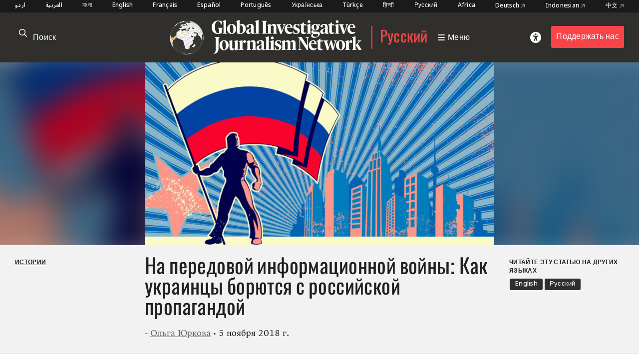

--- FILE ---
content_type: text/html; charset=UTF-8
request_url: https://gijn.org/ru/istorii/na-peredovoj-informacionnoj-vojny-kak-ukraincy-borutsa-s-rossijskoj-propagandoj/
body_size: 29583
content:


<!DOCTYPE html>
<html lang="ru_RU">
<head>

	<title>На передовой информационной войны: Как украинцы борются с российской пропагандой – Global Investigative Journalism Network</title>
	<link rel="stylesheet" type="text/css" href="https://gijn.org/wp-content/themes/gijn/build/styles/screen.css?t=1768576035" />
	<link rel="stylesheet" type="text/css" href="https://gijn.org/wp-content/themes/gijn/build/styles/ru.css?t=1768576035" />

	
	<script src="https://gijn.org/wp-content/themes/gijn/build/scripts/scripts.js?t=1768576035"></script>
	<meta charset="utf-8" />
	<meta name="viewport" content="width=device-width, initial-scale=1" />

	<link rel="icon" type="image/png" sizes="32x32" href="https://gijn.org/wp-content/themes/gijn/favicon-32x32.png">
	<link rel="icon" type="image/png" sizes="16x16" href="https://gijn.org/wp-content/themes/gijn/favicon-16x16.png">

	<meta name='robots' content='max-image-preview:large' />
	<style>img:is([sizes="auto" i], [sizes^="auto," i]) { contain-intrinsic-size: 3000px 1500px }</style>
	<link rel="alternate" hreflang="en" href="https://gijn.org/stories/on-the-frontlines-of-russias-propaganda-war-heres-how-ukrainian-groups-are-fighting-back/" />
<link rel="alternate" hreflang="ru" href="https://gijn.org/ru/istorii/na-peredovoj-informacionnoj-vojny-kak-ukraincy-borutsa-s-rossijskoj-propagandoj/" />
<link rel="alternate" hreflang="x-default" href="https://gijn.org/stories/on-the-frontlines-of-russias-propaganda-war-heres-how-ukrainian-groups-are-fighting-back/" />
<link rel='dns-prefetch' href='//www.googletagmanager.com' />
<link rel='stylesheet' id='wp-block-library-css' href='https://gijn.org/wp-includes/css/dist/block-library/style.min.css?ver=6.8.3' type='text/css' media='all' />
<style id='classic-theme-styles-inline-css' type='text/css'>
/*! This file is auto-generated */
.wp-block-button__link{color:#fff;background-color:#32373c;border-radius:9999px;box-shadow:none;text-decoration:none;padding:calc(.667em + 2px) calc(1.333em + 2px);font-size:1.125em}.wp-block-file__button{background:#32373c;color:#fff;text-decoration:none}
</style>
<link rel='stylesheet' id='contact-form-7-css' href='https://gijn.org/wp-content/plugins/contact-form-7/includes/css/styles.css?ver=6.1.4' type='text/css' media='all' />
<link rel='stylesheet' id='wpml-menu-item-0-css' href='https://gijn.org/wp-content/plugins/sitepress-multilingual-cms/templates/language-switchers/menu-item/style.min.css?ver=1' type='text/css' media='all' />
<link rel='stylesheet' id='tablepress-default-css' href='https://gijn.org/wp-content/tablepress-combined.min.css?ver=36' type='text/css' media='all' />
<link rel='stylesheet' id='link-roundups-css' href='https://gijn.org/wp-content/plugins/link-roundups/css/lroundups.min.css?ver=1' type='text/css' media='all' />
<script type="text/javascript" id="wpml-cookie-js-extra">
/* <![CDATA[ */
var wpml_cookies = {"wp-wpml_current_language":{"value":"ru","expires":1,"path":"\/"}};
var wpml_cookies = {"wp-wpml_current_language":{"value":"ru","expires":1,"path":"\/"}};
/* ]]> */
</script>
<script type="text/javascript" src="https://gijn.org/wp-content/plugins/sitepress-multilingual-cms/res/js/cookies/language-cookie.js?ver=486900" id="wpml-cookie-js" defer="defer" data-wp-strategy="defer"></script>

<!-- Сниппет тегов Google (gtag.js), добавленный Site Kit -->
<!-- Сниппет Google Analytics добавлен с помощью Site Kit -->
<script type="text/javascript" src="https://www.googletagmanager.com/gtag/js?id=G-RLEQHEYQ7G" id="google_gtagjs-js" async></script>
<script type="text/javascript" id="google_gtagjs-js-after">
/* <![CDATA[ */
window.dataLayer = window.dataLayer || [];function gtag(){dataLayer.push(arguments);}
gtag("set","linker",{"domains":["gijn.org"]});
gtag("js", new Date());
gtag("set", "developer_id.dZTNiMT", true);
gtag("config", "G-RLEQHEYQ7G");
/* ]]> */
</script>
<link rel="https://api.w.org/" href="https://gijn.org/ru/wp-json/" /><link rel="alternate" title="JSON" type="application/json" href="https://gijn.org/ru/wp-json/wp/v2/posts/100258" /><link rel="EditURI" type="application/rsd+xml" title="RSD" href="https://gijn.org/xmlrpc.php?rsd" />
<meta name="generator" content="WordPress 6.8.3" />
<link rel="canonical" href="https://gijn.org/ru/istorii/na-peredovoj-informacionnoj-vojny-kak-ukraincy-borutsa-s-rossijskoj-propagandoj/" />
<link rel='shortlink' href='https://gijn.org/ru/?p=100258' />
<link rel="alternate" title="oEmbed (JSON)" type="application/json+oembed" href="https://gijn.org/ru/wp-json/oembed/1.0/embed?url=https%3A%2F%2Fgijn.org%2Fru%2Fistorii%2Fna-peredovoj-informacionnoj-vojny-kak-ukraincy-borutsa-s-rossijskoj-propagandoj%2F" />
<link rel="alternate" title="oEmbed (XML)" type="text/xml+oembed" href="https://gijn.org/ru/wp-json/oembed/1.0/embed?url=https%3A%2F%2Fgijn.org%2Fru%2Fistorii%2Fna-peredovoj-informacionnoj-vojny-kak-ukraincy-borutsa-s-rossijskoj-propagandoj%2F&#038;format=xml" />
<meta name="generator" content="WPML ver:4.8.6 stt:66,5,64,59,67,1,4,3,68,21,27,28,70,69,42,45,2,71,53,73,55,57,72;" />
<meta name="generator" content="Site Kit by Google 1.168.0" />		<style type="text/css" id="wp-custom-css">
			img.custom-width-170 {
	width:170px!important
}		</style>
		
    <!-- BEGIN - Make Tables Responsive -->
    <style type="text/css">
        
    /* Multi-row tables */
    @media (max-width: 650px) {

        .mtr-table tbody,
        .mtr-table {
        	width: 100% !important;
            display: table !important;
        }

        .mtr-table tr,
        .mtr-table .mtr-th-tag,
        .mtr-table .mtr-td-tag {
        	display: block !important;
            clear: both !important;
            height: auto !important;
        }

        .mtr-table .mtr-td-tag,
        .mtr-table .mtr-th-tag {
        	text-align: right !important;
            width: auto !important;
            box-sizing: border-box !important;
            overflow: auto !important;
        }
    
            .mtr-table .mtr-cell-content {
            	text-align: right !important;
            }
            
        .mtr-table tbody,
        .mtr-table tr,
        .mtr-table {
        	border: none !important;
            padding: 0 !important;
        }

        .mtr-table .mtr-td-tag,
        .mtr-table .mtr-th-tag {
        	border: none;
        }

        .mtr-table tr:nth-child(even) .mtr-td-tag,
        .mtr-table tr:nth-child(even) .mtr-th-tag {
            border-bottom: 1px solid #dddddd !important;
            border-left: 1px solid #dddddd !important;
            border-right: 1px solid #dddddd !important;
            border-top: none !important;
        }

        .mtr-table tr:nth-child(odd) .mtr-td-tag,
        .mtr-table tr:nth-child(odd) .mtr-th-tag {
            border-bottom: 1px solid #bbbbbb !important;
            border-left: 1px solid #bbbbbb !important;
            border-right: 1px solid #bbbbbb !important;
            border-top: none !important;
        }

        .mtr-table tr:first-of-type td:first-of-type,
        .mtr-table tr:first-of-type th:first-of-type {
            border-top: 1px solid #bbbbbb !important;
        }

        .mtr-table.mtr-thead-td tr:nth-of-type(2) td:first-child,
        .mtr-table.mtr-thead-td tr:nth-of-type(2) th:first-child,
        .mtr-table.mtr-tr-th tr:nth-of-type(2) td:first-child,
        .mtr-table.mtr-tr-th tr:nth-of-type(2) th:first-child,
        .mtr-table.mtr-tr-td tr:nth-of-type(2) td:first-child,
        .mtr-table.mtr-tr-td tr:nth-of-type(2) th:first-child {
            border-top: 1px solid #dddddd !important;
        }
            .mtr-table tr:nth-child(even),
            .mtr-table tr:nth-child(even) .mtr-td-tag,
            .mtr-table tr:nth-child(even) .mtr-th-tag {
                background: #ffffff !important;
            }

            .mtr-table tr:nth-child(odd),
            .mtr-table tr:nth-child(odd) .mtr-td-tag,
            .mtr-table tr:nth-child(odd) .mtr-th-tag {
                background: #dddddd !important;
            }
        .mtr-table .mtr-td-tag,
        .mtr-table .mtr-td-tag:first-child,
        .mtr-table .mtr-th-tag,
        .mtr-table .mtr-th-tag:first-child {
            padding: 5px 10px !important;
        }
        
        .mtr-table td[data-mtr-content]:before,
        .mtr-table th[data-mtr-content]:before {
        	display: inline-block !important;
        	content: attr(data-mtr-content) !important;
        	float: left !important;
            text-align: left !important;
            white-space: pre-line !important;
        }
        
        .mtr-table thead,
        .mtr-table.mtr-tr-th tr:first-of-type,
        .mtr-table.mtr-tr-td tr:first-of-type,
        .mtr-table colgroup {
        	display: none !important;
        }
    
        .mtr-cell-content {
            max-width: 49% !important;
            display: inline-block !important;
        }
            
        .mtr-table td[data-mtr-content]:before,
        .mtr-table th[data-mtr-content]:before {
            max-width: 49% !important;
        }
            
    }
    
    /* Single-row tables */
    @media (max-width: 650px) {

        .mtr-one-row-table .mtr-td-tag,
        .mtr-one-row-table .mtr-th-tag {
            box-sizing: border-box !important;
        }

        .mtr-one-row-table colgroup {
        	display: none !important;
        }

    
        .mtr-one-row-table tbody,
        .mtr-one-row-table tr,
        .mtr-one-row-table {
        	border: none !important;
            padding: 0 !important;
            width: 100% !important;
            display: block;
        }

        .mtr-one-row-table .mtr-td-tag,
        .mtr-one-row-table .mtr-th-tag {
            border: none;
        }
        
        .mtr-one-row-table .mtr-td-tag,
        .mtr-one-row-table .mtr-th-tag {
        	display: block !important;
            width: 50% !important;
        }
        .mtr-one-row-table tr {
            display: flex !important;
            flex-wrap: wrap !important;
        }
        
            .mtr-one-row-table td:nth-child(4n+1),
            .mtr-one-row-table th:nth-child(4n+1),
            .mtr-one-row-table td:nth-child(4n+2),
            .mtr-one-row-table th:nth-child(4n+2) {
                background: #dddddd !important;
            }

            .mtr-one-row-table th:nth-child(2n+1),
            .mtr-one-row-table td:nth-child(2n+1) {
                border-right: 1px solid #bbbbbb !important;
                border-left: 1px solid #bbbbbb !important;
            }

            .mtr-one-row-table td:nth-child(2n+2),
            .mtr-one-row-table th:nth-child(2n+2) {
                border-right: 1px solid #bbbbbb !important;
            }

            /* last two */
            .mtr-one-row-table td:nth-last-child(-n+2),
            .mtr-one-row-table th:nth-last-child(-n+2) {
                border-bottom: 1px solid #bbbbbb !important;
            }
            
        .mtr-one-row-table .mtr-td-tag,
        .mtr-one-row-table .mtr-th-tag {
            border-top: 1px solid #bbbbbb !important;
            padding: 5px 10px !important;
        }
        
    }
    </style>
    <!-- END - Make Tables Responsive -->
        
	<script src="https://kit.fontawesome.com/305a56cd54.js" crossorigin="anonymous"></script>

	
<meta property="og:type" content="website">

		
	<meta name="twitter:description" content="Украина оказалась на передовой информационной войны. Волна дезинформации буквально наводнила регион. Большей частью это — «заслуга» ресурсов, поддерживаемых российским правительством. Вот как украинцы борются с пропагандой и фальшивыми новостями.">
	<meta name="twitter:title" content="На передовой информационной войны: Как украинцы борются с российской пропагандой">
	<meta property="og:description" content="Украина оказалась на передовой информационной войны. Волна дезинформации буквально наводнила регион. Большей частью это — «заслуга» ресурсов, поддерживаемых российским правительством. Вот как украинцы борются с пропагандой и фальшивыми новостями." />
	<meta property="og:title" content="На передовой информационной войны: Как украинцы борются с российской пропагандой" />
	<meta name="twitter:card" content="summary_large_image">

				
				
		<meta name="twitter:image" content="https://gijn.org/wp-content/uploads/2018/11/shutterstock_372070927-1-771x403.jpg" />
		<meta property="og:image" content="https://gijn.org/wp-content/uploads/2018/11/shutterstock_372070927-1-771x403.jpg" />
	


			<!-- Fundraise Up: the new standard for online giving -->
	<script>(function(w,d,s,n,a){if(!w[n]){var l='call,catch,on,once,set,then,track'
	.split(','),i,o=function(n){return'function'==typeof n?o.l.push([arguments])&&o
	:function(){return o.l.push([n,arguments])&&o}},t=d.getElementsByTagName(s)[0],
	j=d.createElement(s);j.async=!0;j.src='https://cdn.fundraiseup.com/widget/'+a;
	t.parentNode.insertBefore(j,t);o.s=Date.now();o.v=4;o.h=w.location.href;o.l=[];
	for(i=0;i<7;i++)o[l[i]]=o(l[i]);w[n]=o}
	})(window,document,'script','FundraiseUp','AZZKZELR');</script>
	<!-- End Fundraise Up -->
	</head>

<body class="wp-singular post-template-default single single-post postid-100258 single-format-standard wp-theme-gijn" >



	
	
<div class="editions">
	<div class="container">
				<nav class="languages">
													<a href="https://gijn.org/ur/" class="">
					اردو				</a>

											<a href="https://gijn.org/ar/" class="">
					العربية				</a>

											<a href="https://gijn.org/bn/" class="">
					বাংলা				</a>

											<a href="https://gijn.org" class="">
					English				</a>

											<a href="https://gijn.org/fr/" class="">
					Français				</a>

											<a href="https://gijn.org/es/" class="">
					Español				</a>

											<a href="https://gijn.org/pt-br/" class="">
					Português				</a>

											<a href="https://gijn.org/ua/" class="">
					Українська				</a>

											<a href="https://gijn.org/tr/" class="">
					Türkçe				</a>

											<a href="https://gijn.org/hi/" class="">
					हिन्दी				</a>

											<a href="https://gijn.org/ru/" class="active">
					Русский				</a>

							

					<a href="https://gijn.org/africa/" class="">Africa</a>
			<a target="_blank" href="https://netzwerkrecherche.org/international">Deutsch <i class="fa-regular fa-arrow-up-right"></i></a>
			<a target="_blank" href="https://jaring.id/category/gijn-indonesia">Indonesian <i class="fa-regular fa-arrow-up-right"></i></a>
			<a target="_blank" href="https://cn.gijn.org/">中文 <i class="fa-regular fa-arrow-up-right"></i></a>
			</nav>
	</div>
</div>

<div class="ruler"></div>
<div class="isolation">
	<div class="isolation__top"></div>
	<div class="isolation__bottom"></div>
</div>
<header class="header">
	
<div class="header__inner">
	<div class="container">
		<div class="header__mobilesearch">
			<i class="fa-regular fa-search"></i>
		</div>
		<div class="header__search">
	<form id="searchform" action="https://gijn.org/ru/" method="get">
		<div class="header__searchicon"><i class="fa-regular fa-search"></i></div>
		<input  placeholder="Поиск" type="text" name="s"  />
				<div class="header__submit"><button type="submit">&rarr;</button></div>
	</form>
</div>		

		<div class="header__logo header__regionallogo">			
			<a class="header__logowrapper" href="/">
				<div class="world"></div>
				<div><img src="https://gijn.org/wp-content/themes/gijn/media/logo-white-no-globe.svg"></div>
			</a>
							<div class="header__regional"><a href="https://gijn.org/ru/">Русский</a></div>
			
			
			<a class="header__toggle" href="/">
				<i class="fa-sharp fa-bars"></i>
				<span>Меню</span>
			</a>
			
		</div>
		
		<div class="header__donate">
			<div class="header__access"><i class="fa-solid fa-universal-access"></i></div>
							<div><a href="/about-us/donate" class="button">Поддержать нас</a></div>
					</div>
		<div class="header__toggle mobile">
			<i class="fa-sharp fa-bars"></i>
		</div>


	</div>

</div>

<div class="header__search">
	<form id="searchform" action="https://gijn.org/ru/" method="get">
		<div class="header__searchicon"><i class="fa-regular fa-search"></i></div>
		<input  placeholder="Поиск" type="text" name="s"  />
				<div class="header__submit"><button type="submit">&rarr;</button></div>
	</form>
</div>
<nav class="nav">
	<div class="nav__inner">
		<div class="nav__items">

																	
						<a class="nav__item" href="https://gijn.org/ru/./istorii/">
							<h3>Истории</h3>
							<div class="nav__sentence">Репортажи со всего мира</div>
							<i class="fa-regular fa-arrow-right"></i>
							<i class="fa-regular fa-arrow-left"></i>
						</a>
					
														
						<a class="nav__item" href="https://gijn.org/ru/./resurs/">
							<h3>Ресурсный центр</h3>
							<div class="nav__sentence">Библиотека ресурсов для журналистов</div>
							<i class="fa-regular fa-arrow-right"></i>
							<i class="fa-regular fa-arrow-left"></i>
						</a>
					
														
						<a class="nav__item" href="https://gijn.org/ru/o-nas/">
							<h3>О нас</h3>
							<div class="nav__sentence">Узнайте о нашей организации</div>
							<i class="fa-regular fa-arrow-right"></i>
							<i class="fa-regular fa-arrow-left"></i>
						</a>
					
														
						<a class="nav__item" href="https://gijn.org/ru/resurs/nagrady-v-sfere-rassledovatelskoj-zurnalistiki/">
							<h3>Награды</h3>
							<div class="nav__sentence">Награды в сфере расследовательской журналистики</div>
							<i class="fa-regular fa-arrow-right"></i>
							<i class="fa-regular fa-arrow-left"></i>
						</a>
					
														
						<a class="nav__item" href="https://gijn.org/ru/./vakansii/">
							<h3>Вакансии</h3>
							<div class="nav__sentence">Возможности в сети GIJN</div>
							<i class="fa-regular fa-arrow-right"></i>
							<i class="fa-regular fa-arrow-left"></i>
						</a>
					
									</div>
		
					<div class="nav__editions">			
				<h3>Наш сайт на других языках</h3>
				<div class="nav__sentence">Страницы GIJN и партнёров на разных языках</div>
						<nav class="languages">
													<a href="https://gijn.org/ur/" class="">
					اردو				</a>

											<a href="https://gijn.org/ar/" class="">
					العربية				</a>

											<a href="https://gijn.org/bn/" class="">
					বাংলা				</a>

											<a href="https://gijn.org" class="">
					English				</a>

											<a href="https://gijn.org/fr/" class="">
					Français				</a>

											<a href="https://gijn.org/es/" class="">
					Español				</a>

											<a href="https://gijn.org/pt-br/" class="">
					Português				</a>

											<a href="https://gijn.org/ua/" class="">
					Українська				</a>

											<a href="https://gijn.org/tr/" class="">
					Türkçe				</a>

											<a href="https://gijn.org/hi/" class="">
					हिन्दी				</a>

											<a href="https://gijn.org/ru/" class="active">
					Русский				</a>

							

					<a href="https://gijn.org/africa/" class="">Africa</a>
			<a target="_blank" href="https://netzwerkrecherche.org/international">Deutsch <i class="fa-regular fa-arrow-up-right"></i></a>
			<a target="_blank" href="https://jaring.id/category/gijn-indonesia">Indonesian <i class="fa-regular fa-arrow-up-right"></i></a>
			<a target="_blank" href="https://cn.gijn.org/">中文 <i class="fa-regular fa-arrow-up-right"></i></a>
			</nav>
	
			</div>
				
		<div class="nav__social">
							<div class="nav__icons">
					<div><a target="_blank" href="https://www.facebook.com/GlobalInvestigativeJournalismNetwork"><i class="fa-brands fa-facebook"></i></a></div>
					<div><a target="_blank" href="https://twitter.com/gijn"><i class="fa-brands fa-twitter"></i></a></div>
					<div><a target="_blank" href="https://www.youtube.com/channel/UCY8xUWeaWVE4JY05JUupzYQ"><i class="fa-brands fa-youtube"></i></a></div>
					<div><a target="_blank" href="https://www.instagram.com/gijnorg/"><i class="fa-brands fa-instagram"></i></a></div>
					<div><a target="_blank" href="https://www.linkedin.com/company/global-investigative-journalism-network/"><i class="fa-brands fa-linkedin"></i></a></div>
					<div><a target="_blank" href="https://gijn.org/feed/"><i class="fa-solid fa-square-rss"></i></a></div>
				</div>
										<div class="nav__donate">
					<div><a href="/about-us/donate" class="button">Поддержать нас</a></div>
				</div>
					</div>
	</div>
</nav>	<div class="accesscontrols">
	<div class="container">
		<div class="grid grid--columns-2 grid--gap-2">
			<div>
				<h4>Специальные настройки</h4>

				<div class="accesscontrols--itemreset">
					<a class="accesscontrols__reset button" href="/" aria-label="reset accessibility settings to default">Сбросить все настройки</a>
				</div>
			</div>
			<div class="accesscontrols__items">
				<div class="accesscontrols__group" data-accessgroup="text" data-accesscontrol="text-size">
					<h4>размер текста</h4>
					<div class="sizecontrols">
						<a href="/" aria-label="decrease text size" class="button sizecontrols__item sizecontrols--minus"><i class="fa-sharp fa-regular fa-minus"></i> Уменьшить шрифт</a>
						<a href="/" aria-label="increase text size" class="button sizecontrols__item sizecontrols--plus"><i class="fa-sharp fa-regular fa-plus"></i> Увеличить шрифт</a>
					</div>
				</div>
				<div class="accesscontrols__group">
					<h4>Цвет темы</h4>
					<a href="/" aria-label="set color to monochrome" class="accesscontrols__item button" data-accessgroup="color" data-accesscontrol="monochrome">Монохромная тема</a>
					<a href="/" aria-label="set color to muted" class="accesscontrols__item button" data-accessgroup="color" data-accesscontrol="muted">приглушённый цвет</a>
					<a href="/" aria-label="set color to dark" class="accesscontrols__item button" data-accessgroup="color" data-accesscontrol="dark">Тёмная тема</a>
				</div>

				<div class="accesscontrols__group accesscontrols--reading">
					<h4>Инструменты для чтения</h4>
					<a href="/" aria-label="use isolation reading tool" class="accesscontrols__item button" data-accessgroup="reading" data-accesscontrol="isolation">Изоляция</a>
					<a href="/" aria-label="use ruler reading tool" class="accesscontrols__item button" data-accessgroup="reading" data-accesscontrol="ruler">Линейка</a>
				</div>
				<div class="accesscontrols__group accesscontrols--other">
					<h4>Другие</h4>
					<a href="/" aria-label="disable motion" class="accesscontrols__item button" data-accessgroup="motion" data-accesscontrol="no-motion">Остановить анимацию</a>
					<a href="/" aria-label="use large cursor" class="accesscontrols__item button" data-accessgroup="cursor" data-accesscontrol="large-cursor">увеличить курсор</a>
				</div>
				
			</div>

		</div>
	</div>
	<button class="accesscontrols__close" aria-label="close accessibility menu"><div class="cross"></div></button>

</div>

	
</header>
															<article  class="post-100258 post type-post status-publish format-standard has-post-thumbnail hentry category-istorii tag-forbidden-facts-ru tag-internews--ru tag-irex-ru tag-media-literacy-mission-ru tag--ru tag---ru gijn_language-ru-ru post--stories">

	<div class="post__hero hero">
		
		<div class="hero__blur">	<img width="771" height="403" src="https://gijn.org/wp-content/uploads/2018/11/shutterstock_372070927-1-771x403.jpg" class="attachment-large size-large" alt="" decoding="async" fetchpriority="high" srcset="https://gijn.org/wp-content/uploads/2018/11/shutterstock_372070927-1-771x403.jpg 771w, https://gijn.org/wp-content/uploads/2018/11/shutterstock_372070927-1-336x176.jpg 336w, https://gijn.org/wp-content/uploads/2018/11/shutterstock_372070927-1-768x401.jpg 768w, https://gijn.org/wp-content/uploads/2018/11/shutterstock_372070927-1-1170x611.jpg 1170w, https://gijn.org/wp-content/uploads/2018/11/shutterstock_372070927-1.jpg 1200w" sizes="(max-width: 771px) 100vw, 771px" />		
	</div>
		<div class="hero__image">
								<img width="771" height="403" src="https://gijn.org/wp-content/uploads/2018/11/shutterstock_372070927-1-771x403.jpg" class="attachment-large size-large" alt="" decoding="async" srcset="https://gijn.org/wp-content/uploads/2018/11/shutterstock_372070927-1-771x403.jpg 771w, https://gijn.org/wp-content/uploads/2018/11/shutterstock_372070927-1-336x176.jpg 336w, https://gijn.org/wp-content/uploads/2018/11/shutterstock_372070927-1-768x401.jpg 768w, https://gijn.org/wp-content/uploads/2018/11/shutterstock_372070927-1-1170x611.jpg 1170w, https://gijn.org/wp-content/uploads/2018/11/shutterstock_372070927-1.jpg 1200w" sizes="(max-width: 771px) 100vw, 771px" />		
					
					</div>
		<div class="hero__credit">
			
		</div>

	</div>
	<div class="post__title">
		<div class="container">
			<div class="grid">
				<div class="post__terms">
											<div class="post__typeterms">
								
								
																											<h4>
											<a href="https://gijn.org/ru/./istorii/">
												Истории											</a>
										</h4>
																														</div>
										
										

				</div>


				<div>
					<h1>
													На передовой информационной войны: Как украинцы борются с российской пропагандой											</h1>
					<div class="post__author">
	
			<span>-</span>
	
			<a href="https://twitter.com/olga_yurkova">Ольга Юркова</a>
	
		<span>• 5 ноября 2018 г.</span>
</div>					
				</div>

				

	<div class="post__language">
					<h4>ЧИТАЙТЕ ЭТУ СТАТЬЮ НА ДРУГИХ ЯЗЫКАХ</h4>
		
		
<div class="wpml-ls-statics-shortcode_actions wpml-ls wpml-ls-legacy-list-horizontal">
	<ul role="menu"><li class="wpml-ls-slot-shortcode_actions wpml-ls-item wpml-ls-item-en wpml-ls-first-item wpml-ls-item-legacy-list-horizontal" role="none">
				<a href="https://gijn.org/stories/on-the-frontlines-of-russias-propaganda-war-heres-how-ukrainian-groups-are-fighting-back/" class="wpml-ls-link" role="menuitem"  aria-label="Переключиться на Английский(English)" title="Переключиться на Английский(English)" >
                    <span class="wpml-ls-native" lang="en">English</span><span class="wpml-ls-display"><span class="wpml-ls-bracket"> (</span>Английский<span class="wpml-ls-bracket">)</span></span></a>
			</li><li class="wpml-ls-slot-shortcode_actions wpml-ls-item wpml-ls-item-ru wpml-ls-current-language wpml-ls-last-item wpml-ls-item-legacy-list-horizontal" role="none">
				<a href="https://gijn.org/ru/istorii/na-peredovoj-informacionnoj-vojny-kak-ukraincy-borutsa-s-rossijskoj-propagandoj/" class="wpml-ls-link" role="menuitem" >
                    <span class="wpml-ls-native" role="menuitem">Русский</span></a>
			</li></ul>
</div>
		
			</div>
			</div>	
		</div>
	</div>


	
	<div class="container">
		

		<div class="post__inner">

			<div class="post__leftcolumn">
			
									
	<div class="related widget widget--hide widget--resource">
		<div class="widget__title">
							<h4>Ресурсы по теме</h4>
					</div>
		
		<div class="widget__items">
							<a href="https://gijn.org/ru/resurs/posobie-po-rassledovaniu-iskopaemogo-topliva/" class="widget__item">
					<div class="widget__itemimage">	<img width="771" height="515" src="https://gijn.org/wp-content/uploads/2025/07/Пособие-по-расследованию-ископаемого-топлива-обложка-771x515.jpg" class="attachment-large size-large" alt="" decoding="async" srcset="https://gijn.org/wp-content/uploads/2025/07/Пособие-по-расследованию-ископаемого-топлива-обложка-771x515.jpg 771w, https://gijn.org/wp-content/uploads/2025/07/Пособие-по-расследованию-ископаемого-топлива-обложка-336x224.jpg 336w, https://gijn.org/wp-content/uploads/2025/07/Пособие-по-расследованию-ископаемого-топлива-обложка-768x513.jpg 768w, https://gijn.org/wp-content/uploads/2025/07/Пособие-по-расследованию-ископаемого-топлива-обложка.jpg 1536w" sizes="(max-width: 771px) 100vw, 771px" />		
	</div>
					<h3>Пособие по расследованию ископаемого топлива</h3>
				</a>
							<a href="https://gijn.org/ru/resurs/osnovy-raboty-v-google-tablicah-posagovoe-rukovodstvo-dla-zurnalistov/" class="widget__item">
					<div class="widget__itemimage">	<img width="771" height="514" src="https://gijn.org/wp-content/uploads/2025/05/shutterstock_1158584638-1536x1024-2-771x514.jpg" class="attachment-large size-large" alt="" decoding="async" loading="lazy" srcset="https://gijn.org/wp-content/uploads/2025/05/shutterstock_1158584638-1536x1024-2-771x514.jpg 771w, https://gijn.org/wp-content/uploads/2025/05/shutterstock_1158584638-1536x1024-2-336x224.jpg 336w, https://gijn.org/wp-content/uploads/2025/05/shutterstock_1158584638-1536x1024-2-768x512.jpg 768w, https://gijn.org/wp-content/uploads/2025/05/shutterstock_1158584638-1536x1024-2.jpg 1536w" sizes="auto, (max-width: 771px) 100vw, 771px" />		
	</div>
					<h3>Основы работы в Google Таблицах: Пошаговое руководство для журналистов</h3>
				</a>
							<a href="https://gijn.org/ru/resurs/identifikacia-vzryvoopasnyh-predmetov-po-izobrazeniam-v-socsetah-rukovodstvo-dla-nacinausih/" class="widget__item">
					<div class="widget__itemimage">	<img width="771" height="514" src="https://gijn.org/wp-content/uploads/2025/07/Идентификация-боеприпасов-771x514.jpg" class="attachment-large size-large" alt="" decoding="async" loading="lazy" srcset="https://gijn.org/wp-content/uploads/2025/07/Идентификация-боеприпасов-771x514.jpg 771w, https://gijn.org/wp-content/uploads/2025/07/Идентификация-боеприпасов-336x224.jpg 336w, https://gijn.org/wp-content/uploads/2025/07/Идентификация-боеприпасов-768x512.jpg 768w, https://gijn.org/wp-content/uploads/2025/07/Идентификация-боеприпасов.jpg 1536w" sizes="auto, (max-width: 771px) 100vw, 771px" />		
	</div>
					<h3>Идентификация взрывоопасных предметов по изображениям в соцсетях: Руководство для начинающих</h3>
				</a>
							<a href="https://gijn.org/ru/resurs/vvedenie-v-rassledovatelskuu-zurnalistiku-putevoditel/" class="widget__item">
					<div class="widget__itemimage">	<img width="771" height="514" src="https://gijn.org/wp-content/uploads/2024/11/0.-Cover-1-771x514.jpg" class="attachment-large size-large" alt="Путеводитель GIJN Введение в расследовательскую журналистику" decoding="async" loading="lazy" srcset="https://gijn.org/wp-content/uploads/2024/11/0.-Cover-1-771x514.jpg 771w, https://gijn.org/wp-content/uploads/2024/11/0.-Cover-1-336x224.jpg 336w, https://gijn.org/wp-content/uploads/2024/11/0.-Cover-1-768x512.jpg 768w, https://gijn.org/wp-content/uploads/2024/11/0.-Cover-1-1536x1024.jpg 1536w, https://gijn.org/wp-content/uploads/2024/11/0.-Cover-1-2048x1365.jpg 2048w" sizes="auto, (max-width: 771px) 100vw, 771px" />		
	</div>
					<h3>Введение в расследовательскую журналистику: Путеводитель</h3>
				</a>
					</div>
		
					<a href="https://gijn.org/ru/./resurs/" class="arrowlink">
				<span>
					Зайти в Ресурсный центр				</span> 
				<i>&rarr;</i>
			</a>
			</div>
	

				
				
<div class="share widget">
	<div class="widget__title">
		<h4>Поделиться</h4>
	</div>
	<div class="widget__items">
		<a class="share__row" target="_blank" href="https://twitter.com/intent/tweet?text=На передовой информационной войны: Как украинцы борются с российской пропагандой @gijn&url=https://gijn.org/ru/istorii/na-peredovoj-informacionnoj-vojny-kak-ukraincy-borutsa-s-rossijskoj-propagandoj/"><i class="fa-brands fa-twitter"></i> твит</a>
		<a class="share__row" target="_blank" href="https://www.facebook.com/sharer/sharer.php?u=https://gijn.org/ru/istorii/na-peredovoj-informacionnoj-vojny-kak-ukraincy-borutsa-s-rossijskoj-propagandoj/"><i class="fa-brands fa-facebook"></i> Facebook</a>
		<a class="share__row" onclick="window.print()" href=""><i class="fa-solid fa-print"></i> Печать</a>
		<a class="share__row" target="_blank" href="https://www.linkedin.com/sharing/share-offsite/?url=https://gijn.org/ru/istorii/na-peredovoj-informacionnoj-vojny-kak-ukraincy-borutsa-s-rossijskoj-propagandoj/"><i class="fa-brands fa-linkedin"></i> LinkedIn</a>
		<a class="share__row" target="_blank" href="https://api.whatsapp.com/send?text=На передовой информационной войны: Как украинцы борются с российской пропагандой https://gijn.org/ru/istorii/na-peredovoj-informacionnoj-vojny-kak-ukraincy-borutsa-s-rossijskoj-propagandoj/"><i class="fa-brands fa-whatsapp"></i> WhatsApp</a>
		<a class="share__row" target="_blank" href="https://t.me/share/url?url=https://gijn.org/ru/istorii/na-peredovoj-informacionnoj-vojny-kak-ukraincy-borutsa-s-rossijskoj-propagandoj/&text=На передовой информационной войны: Как украинцы борются с российской пропагандой"><i class="fa-brands fa-telegram"></i> Telegram</a>
		<a class="share__row" target="_blank" href="https://www.reddit.com/submit?url=https://gijn.org/ru/istorii/na-peredovoj-informacionnoj-vojny-kak-ukraincy-borutsa-s-rossijskoj-propagandoj/&title=На передовой информационной войны: Как украинцы борются с российской пропагандой"><i class="fa-brands fa-reddit-alien"></i> Reddit</a>
		<a class="share__row" target="_blank" href=""><i class="fa-solid fa-arrows-rotate"></i> Репост</a>
	</div>
</div>

			</div>
			<div class="post__text">

												
								<div class="prose"><p>В августе <a rel="noopener" target="_blank" href="https://www.buzzfeednews.com/article/holgerroonemaa/russia-propaganda-baltics-baltnews"><strong>BuzzFeed News</strong></a> опубликовал основательный материал о российской пропагандистской машине. Журналисты подробно рассказали о том, как Москва проникает в Восточную Европу, страны Балтии и Среднюю Азию через ряд независимых новостных веб-сайтов, и как российские государственные СМИ создали секретные компании для финансирования веб-сайтов в странах Балтии.</p>
<p>Но этот блокбастер — всего лишь очередной пример широкомасштабной информационной войны, которую Россия ведет в регионе. Как редактор StopFake -веб-сайта фактчекинга, базирующегося в Украине &#8212; я оказалась в первом ряду на спектакле массированной дезинформационной кампании, которую Москва ведет через СМИ, кино, литературу, научные работы, общественные организации, а также влиятельных политиков, бизнесменов и деятелей культуры.</p>
<p>Наряду с методами, которые в течение многих лет использовались советской пропагандой, новейшее информационное оружие России — так называемые фабрики троллей — оказались в центре внимания всего мира с тех пор, как была доказана их связь с избранием президента Дональда Трампа и их влияние на Брексит. Но Украина боролась с российской пропагандой и фальшивыми новостями  на протяжении последних четырех лет, еще до того, как «фабрики троллей» и «фейковые новости» стали общепринятой терминологией в западном мире.</p>
<h4>Защита информационного пространства</h4>
<p>В 2014 году, наряду с аннексией Крыма, страна столкнулась с беспрецедентной пропагандистской кампанией. Степень и объем дезинформации в российских СМИ потрясли как украинских журналистов, так и общество в целом задолго до того, как их осознал остальной мир. Фейковые новостные сюжеты оказали дезинформационную поддержку российской агрессии в Украине, включая аннексию Крыма и оккупацию частей Донецкой и Луганской областей на востоке Украины.</p>
<p>В <a rel="noopener" target="_blank" href="https://www.stopfake.org/en/kremlin-propaganda-soviet-active-measures-by-other-means/"><strong>анализе фейковых новостей</strong></a>, обнародованных StopFake в 2016 году, было выявлено 18 последовательных нарративов, в том числе «украинцы — фашисты», «Украина — неудавшееся государство», «Украина страдает от территориальной дезинтеграции», «Соседние страны хотят захватить приграничные регионы Украины» и «Война в Украине фактически ведется США».</p>
<p>В первые шесть часов фейковую историю опубликовали более 70 региональных сайтов, а также некоторые из самых уважаемых в стране медиа.</p>
<p>В мае 2017 года <a rel="noopener" target="_blank" href="https://ms.detector.media/mediaprosvita/research/indeks_informatsiynogo_vplivu_kremlya/"><strong>«Детектор Медиа»</strong></a> представил свой «Индекс влияния Кремля», который показал, что в четырех странах — Украине, Грузии, Венгрии и Чехии — медиапространство благоприятно для российского влияния, но гражданское общество в этих странах достаточно устойчиво к нему.</p>
<p>В Украине с 2014 года как государство, так и гражданское общество принимали меры для защиты внутреннего информационного пространства. За почти пять лет государство ограничило трансляцию 78 российских телеканалов, которые нарушали украинское законодательство (например, каналы, показывающие, что Крым входит в состав Российской Федерации), создало Министерство информационной политики для мониторинга этих вопросов, запретило российские социальные сети «ВКонтакте» и «Одноклассники» и установило квоты на украинский язык на радио и телевидении.</p>
<p>В ответ на блицкриг российской пропаганды западные правительства, во главе с Вашингтоном, потратили миллионы долларов на ответный удар. Средства получали украинские НПО, СМИ и органы власти. Среди крупнейших доноров: Агентство США по международному развитию и Государственный департамент, которые поддерживают развитие средств массовой информации и предоставляют ряд других грантов с четкой целью проверки фактов и борьбы с дезинформацией.</p>
<p>Это то, что позволило украинскому гражданскому обществу работать над повышением медиаграмотности и рассказывать о том, как работает пропаганда. Ниже приведены некоторые инициативы, которые появились в ответ на натиск российской пропаганды.</p>
<h4><strong>Проверка фактов</strong></h4>
<p><a rel="noopener" target="_blank" href="https://www.stopfake.org/"><strong>StopFake</strong></a> был запущен в 2014 году в Киеве преподавателями и выпускниками Школы журналистики Киево-Могилянской Академии с акцентом на опровержение фальшивых новостей об Украине. За последние четыре года проект превратился в медиа-центр, который анализирует российскую пропаганду и проблемы, связанные с этим явлением, и сотрудничает с организациями по проверке фактов во всем мире. Стартовав как волонтерский проект, StopFake.org смог продолжить свою работу благодаря краудфандингу и пожертвованиям от своей аудитории. Проект также поддерживали Международный фонд «Возрождение», Министерство иностранных дел Чешской Республики, Посольство Соединенного Королевства Великобритании и Северной Ирландии в Украине и Фонд Сигрид Раузинг.</p>
<p>В 2016 году было создано несколько других проектов, таких как <a rel="noopener" target="_blank" href="https://voxukraine.org/en/category/voxcheck/"><strong>VoxCheck</strong></a>, входящий в <a rel="noopener" target="_blank" href="https://voxukraine.org/en/"><strong>VoxUkraine</strong></a>, которые проводят фактчекинг заявлений ведущих политиков Украины. VoxUkraine — независимая платформа, основанная в 2014 году командой опытных экономистов и юристов, базирующихся как на Украине, так и за рубежом; там работает пять аналитиков и 20 добровольцев, а их редакционная коллегия состоит из 7 профессиональных экономистов, работающих в аналитических центрах. Проект финансируется в основном за счет грантов от международных агентств развития, в том числе Национального фонда за демократию (NED), Pact (ENGAGE), посольства США, Natur Kultur и Организации по безопасности и сотрудничеству в Европе.</p>
<p>Некоторые СМИ запустили колонки по проверке фактов на своих веб-сайтах, &#8212; например, <a rel="noopener" target="_blank" href="https://ru.krymr.com/p/6753.html"><strong>«Крым. Реалии» &#8212; </strong></a>проект «Радио Свободная Европа/Радио Свобода». Он проверяет факты и заявления о Крыме.</p>
<p>Киевская НПО <a rel="noopener" target="_blank" href="https://detector.media/"><strong>«Детектор Медиа»</strong></a> регулярно отслеживает российскую пропаганду в украинских СМИ и публикует свои выводы. Она является преемником НПО «Телекритика», основанной в 2001 году при финансовой поддержке посольства США в Украине и международной неправительственной организации <strong>«<a rel="noopener" target="_blank" href="https://www.internews.org/">Интерньюз Нетворк</a></strong><strong>»</strong>. Организация «Детектор Медиа», зарегистрированная как НПО 8 февраля 2016 года,  называет себя «сторожевым псом украинских СМИ». Ее основная деятельность — информирование о важнейших событиях в украинском и мировом информационном пространстве, а также на медиарынке в контексте политических и социальных процессов. НПО работает при финансовой поддержке западных грантодателей.</p>
<h4><strong>Медиаграмотность</strong></h4>
<p>Некоторые НПО создали онлайн-курсы, посвященные различным аспектам медиаграмотности. Одним из них является бесплатный курс <a rel="noopener" target="_blank" href="https://video.detector.media/special-projects/novynna-gramotnist-i22"><strong>«Новостийная грамотность»</strong></a>, разработанный «Детектор медиа». В этой серии из 10 описательных модулей известные украинские журналисты и редакторы объясняют, как работает журналистика, и почему стандарты журналистики, такие как правдивость, точность, объективность, беспристрастность и т. д. имеют значение. Группа также создала <strong><a rel="noopener" target="_blank" href="http://mediadriver.online/">«Медиа драйвер»</a> &#8212; </strong>онлайн-учебник для подростков, знакомящий их с преимуществами и опасностями мира современных медиа.</p>
<p>Украина боролась с российской пропагандой и фальшивыми новостями  на протяжении последних четырех лет, задолго до того, как «фабрики троллей» и «фейковые новости» стали общепринятой терминологией в западном мире.</p>
<p>В 2015 году начал свою деятельность <b><a rel="noopener" target="_blank" href="http://uacrisis.org/ru/">Украинский кризисный медиа-центр,</a> </b>предоставляющий мировому сообществу точную и актуальную информацию о событиях в Украине, включая вызовы и угрозы национальной безопасности в военной, политической, экономической, энергетической и гуманитарной сферах. Центр ежедневно проводит брифинги для прессы, дискуссии и круглые столы, чтобы предоставлять исчерпывающую информацию. В марте группа запустила <strong><a rel="noopener" target="_blank" href="http://uchoose.info/">«Выбираешь ты»</a> &#8212; </strong>«хулиганский медиа-ресурс», который бросает вызов навыкам критического мышления молодежи. НПО попросила знаменитостей и известных экспертов написать о критическом мышлении и медиаграмотности в развлекательном формате с вирусным потенциалом, чтобы активно распространять это в социальных сетях.</p>
<p><a rel="noopener" target="_blank" href="http://euromaidanpress.com/"><strong>Euromaidan Press</strong></a> — онлайн-издание на английском языке, которое было запущено в 2014 году украинскими волонтерами. Тут представлены переводы украинских новостей и экспертного анализа, а также независимые исследования. Его первым проектом, опубликованным в сентябре 2016 года, была серия видеороликов под названием <a rel="noopener" target="_blank" href="http://euromaidanpress.com/guide-russian-propaganda/"><strong>«Путеводитель по русской пропаганде»</strong></a>.</p>
<p><a rel="noopener" target="_blank" href="http://internews.ua/"><strong>Internews Ukraine</strong></a>, которая базируется в Киеве — одна из крупнейших неправительственных организаций в Украине, работающая в сфере средств массовой информации уже 22 года, &#8212; при поддержке ряда украинских и зарубежных партнеров, разработала онлайн-серию русскоязычных образовательных видеороликов под названием <a rel="noopener" target="_blank" href="https://vumonline.ua/course/verification-in-the-internet/"><strong>«Верификация в Интернете»</strong></a>, доступных на украинской образовательной платформе <a rel="noopener" target="_blank" href="https://vumonline.ua/"><strong>ВУМOnline</strong></a>, чтобы помочь пользователям самим выявлять поддельные новости.</p>
<p><a rel="noopener" target="_blank" href="https://www.irex.org/region/europe-eurasia/ukraine"><strong>IREX</strong></a>, в партнерстве со StopFake и <a rel="noopener" target="_blank" href="http://www.aup.com.ua/"><strong>Академией украинской прессы</strong></a>, запустила <a rel="noopener" target="_blank" href="https://www.irex.org/project/learn-discern-l2d-media-literacy-training"><strong>Learn to Discern («Учись отличать») </strong></a> в октябре 2015. Этот ресурс помогает гражданам научиться распознавать фейки и противостоять дезинформации, пропаганде и ненависти. Методология дает практические навыки для всех возрастных групп посредством интерактивного обучения, видео, игр и других учебных инструментов. Проект для средних школ находится на стадии тестирования с планами интеграции в учебную программу 50 школ в четырех городах Украины. Группа также создала мультипликационный <a rel="noopener" target="_blank" href="http://irex.mocotms.com/"><strong>онлайн-курс медиаграмотности</strong></a> и <a rel="noopener" target="_blank" href="http://irex.mocotms.com/ml_game/story_html5.html"><strong>Игру «Медиаграмотная миссия»</strong></a>, проверяющую знания в области медиаграмотности.</p>
<p>В октябре VoxUkraine вместе со студией онлайн-образования <a rel="noopener" target="_blank" href="https://www.ed-era.com/">EdEra</a> презентовал четырехнедельный онлайн курс фактчекинга <a rel="noopener" target="_blank" href="http://irex.mocotms.com/ml_game/story_html5.html"><strong>«</strong></a><strong><a rel="noopener" target="_blank" href="https://voxukraine.org/uk/doviryaj-pereviryaj-vidkrito-reyestratsiyu-na-pershij-v-ukrayini-onlajn-kurs-po-faktcheku/?fbclid=IwAR3nnwPPVuAAHB0DvdOvqTXDXZKtiZ2W87-M-4rqTPFt6vUJu8ZIUOPiokY">Доверяй-проверяй</a><a rel="noopener" target="_blank" href="http://irex.mocotms.com/ml_game/story_html5.html">»</a></strong> при поддержке Инициативы по развитию аналитических центров в Украине, Международного фонда &#171;Возрождение&#187; в партнерстве с Инициативой открытого общества для Европы  (OSIFE) и при финансовой поддержке Посольства Швеции в Украине.</p>
<h4><strong>Оружие массовой информации</strong></h4>
<p><a rel="noopener" target="_blank" href="https://informnapalm.org/"><strong>InformNapalm</strong></a> был запущен в 2014 году. Сейчас команда экспертов собирает доказательства участия России в войнах в Грузии и Сирии. Они ослабляют российскую пропаганду, используя различные методы работы с открытыми источниками, а также опубликовали результаты своей работы с <a rel="noopener" target="_blank" href="https://informnapalm.org/32671-surkovleaks/"><strong>SurkovLeaks </strong></a>и <a rel="noopener" target="_blank" href="https://informnapalm.org/en/joker-reveals-the-volvo-truck-that-carried-the-buk-missile-system-for-mh17/"><strong>серию исследований</strong></a> о крушении Boeing MH17 в 2014 году.</p>
<p><a rel="noopener" target="_blank" href="http://sprotyv.info/ru"><strong>Sprotyv.Info</strong></a> был создан как инициатива <a rel="noopener" target="_blank" href="http://cmps.org.ua/ru"><strong>Центра военных и политических исследований</strong></a>, НПО, базирующейся в Киеве. Он сосредоточен на противодействии внешним дезинформационным угрозам Украине в военной, экономической и энергетической сферах. На веб-сайте публикуется проверенная информация о военных операциях и аналитические статьи о ходе конфликта.</p>
<h4><strong>Достичь результатов</strong></h4>
<p>IREX <a rel="noopener" target="_blank" href="https://www.irex.org/sites/default/files/node/resource/impact-study-media-literacy-ukraine.pdf"><strong>проверил знания</strong></a> участников программы Learn and Discern через 18 месяцев после завершения обучения. В отличие от тех, кто не был вовлечен в программу, они обладают на 28% большим объемом знаний о медиа-индустрии; на 25% чаще готовы проверять надежность новостей; на 13% правильнее умеют выявлять и критически анализировать фейковые новости; и на 4% чаще готовы пояснить важность источников новостей, к которым они могут получить доступ.</p>
<p>Именно разнообразие проектов, которые борются против дезинформации в Украине, создает надежную среду для противодействия пропаганде на разных уровнях.</p>
<p>Но им приходится бороться с явлением «clickbait» («клик-наживки») в среде, <a rel="noopener" target="_blank" href="https://detector.media/infospace/article/140132/2018-08-14-yak-sotni-media-v-gonitvi-za-kulovimi-bliskavkami-zapustili-feik/"><strong>где даже журналисты не проверяют элементарные факты.</strong></a></p>
<p>В августе этого года НПО <a rel="noopener" target="_blank" href="https://irrp.org.ua/"><strong>Институт развития региональной прессы</strong></a> (RPDI) провел пугающий эксперимент с целью проверки профессиональных стандартов. Группа разослала фальшивый пресс-релиз украинским СМИ от имени «Украинского отделения Всемирной организации по управлению океана и атмосферы» &#8212; несуществующей организации &#8212; предупредив журналистов, что ученые ожидают атаки «шаровых молний» на один из регионов Украины. В первые шесть часов фейковую историю опубликовали более 70 региональных сайтов, а также некоторые из самых уважаемых в стране медиа. Очевидно, украинские редакции должны начать с себя и усовершенствовать свои навыки проверки фактов.</p>
<p><a rel="noopener" target="_blank" href="https://twitter.com/olga_yurkova"><strong><em></em>Ольга Юркова</strong></a> &#8212; соучредитель украинского проекта по проверке фактов <a rel="noopener" target="_blank" href="https://www.stopfake.org/"><strong>StopFake</strong></a>, а также <strong><a rel="noopener" target="_blank" href="http://www.forbiddenfacts.com/">Forbidden Facts</a> &#8212; </strong>международного проекта по развенчанию фейковых новостей и раскрытию стоящих за ними механизмов. StopFake охватывает медиа-источники на 13 языках, а также проводит исследования и обучение. С 2014 года проект проверил десятки тысяч статей, фотографий и видеороликов и выявил более 3000 вводящих в заблуждение случаев. Здесь вы можете посмотреть <a rel="noopener" target="_blank" href="https://www.ted.com/talks/olga_yurkova_inside_the_fight_against_russia_s_fake_news_empire"><strong>TED-</strong><strong>выступление</strong></a> Юрковой о российской пропаганде (на 23 языках).</p>
</div>
			</div>
			
			<div class="post__rightcolumn">
									
	<div class="related widget widget--hide widget--resource">
		<div class="widget__title">
							<h4>Ресурсы по теме</h4>
					</div>
		
		<div class="widget__items">
							<a href="https://gijn.org/ru/resurs/posobie-po-rassledovaniu-iskopaemogo-topliva/" class="widget__item">
					<div class="widget__itemimage">	<img width="771" height="515" src="https://gijn.org/wp-content/uploads/2025/07/Пособие-по-расследованию-ископаемого-топлива-обложка-771x515.jpg" class="attachment-large size-large" alt="" decoding="async" loading="lazy" srcset="https://gijn.org/wp-content/uploads/2025/07/Пособие-по-расследованию-ископаемого-топлива-обложка-771x515.jpg 771w, https://gijn.org/wp-content/uploads/2025/07/Пособие-по-расследованию-ископаемого-топлива-обложка-336x224.jpg 336w, https://gijn.org/wp-content/uploads/2025/07/Пособие-по-расследованию-ископаемого-топлива-обложка-768x513.jpg 768w, https://gijn.org/wp-content/uploads/2025/07/Пособие-по-расследованию-ископаемого-топлива-обложка.jpg 1536w" sizes="auto, (max-width: 771px) 100vw, 771px" />		
	</div>
					<h3>Пособие по расследованию ископаемого топлива</h3>
				</a>
							<a href="https://gijn.org/ru/resurs/osnovy-raboty-v-google-tablicah-posagovoe-rukovodstvo-dla-zurnalistov/" class="widget__item">
					<div class="widget__itemimage">	<img width="771" height="514" src="https://gijn.org/wp-content/uploads/2025/05/shutterstock_1158584638-1536x1024-2-771x514.jpg" class="attachment-large size-large" alt="" decoding="async" loading="lazy" srcset="https://gijn.org/wp-content/uploads/2025/05/shutterstock_1158584638-1536x1024-2-771x514.jpg 771w, https://gijn.org/wp-content/uploads/2025/05/shutterstock_1158584638-1536x1024-2-336x224.jpg 336w, https://gijn.org/wp-content/uploads/2025/05/shutterstock_1158584638-1536x1024-2-768x512.jpg 768w, https://gijn.org/wp-content/uploads/2025/05/shutterstock_1158584638-1536x1024-2.jpg 1536w" sizes="auto, (max-width: 771px) 100vw, 771px" />		
	</div>
					<h3>Основы работы в Google Таблицах: Пошаговое руководство для журналистов</h3>
				</a>
							<a href="https://gijn.org/ru/resurs/identifikacia-vzryvoopasnyh-predmetov-po-izobrazeniam-v-socsetah-rukovodstvo-dla-nacinausih/" class="widget__item">
					<div class="widget__itemimage">	<img width="771" height="514" src="https://gijn.org/wp-content/uploads/2025/07/Идентификация-боеприпасов-771x514.jpg" class="attachment-large size-large" alt="" decoding="async" loading="lazy" srcset="https://gijn.org/wp-content/uploads/2025/07/Идентификация-боеприпасов-771x514.jpg 771w, https://gijn.org/wp-content/uploads/2025/07/Идентификация-боеприпасов-336x224.jpg 336w, https://gijn.org/wp-content/uploads/2025/07/Идентификация-боеприпасов-768x512.jpg 768w, https://gijn.org/wp-content/uploads/2025/07/Идентификация-боеприпасов.jpg 1536w" sizes="auto, (max-width: 771px) 100vw, 771px" />		
	</div>
					<h3>Идентификация взрывоопасных предметов по изображениям в соцсетях: Руководство для начинающих</h3>
				</a>
							<a href="https://gijn.org/ru/resurs/vvedenie-v-rassledovatelskuu-zurnalistiku-putevoditel/" class="widget__item">
					<div class="widget__itemimage">	<img width="771" height="514" src="https://gijn.org/wp-content/uploads/2024/11/0.-Cover-1-771x514.jpg" class="attachment-large size-large" alt="Путеводитель GIJN Введение в расследовательскую журналистику" decoding="async" loading="lazy" srcset="https://gijn.org/wp-content/uploads/2024/11/0.-Cover-1-771x514.jpg 771w, https://gijn.org/wp-content/uploads/2024/11/0.-Cover-1-336x224.jpg 336w, https://gijn.org/wp-content/uploads/2024/11/0.-Cover-1-768x512.jpg 768w, https://gijn.org/wp-content/uploads/2024/11/0.-Cover-1-1536x1024.jpg 1536w, https://gijn.org/wp-content/uploads/2024/11/0.-Cover-1-2048x1365.jpg 2048w" sizes="auto, (max-width: 771px) 100vw, 771px" />		
	</div>
					<h3>Введение в расследовательскую журналистику: Путеводитель</h3>
				</a>
					</div>
		
					<a href="https://gijn.org/ru/./resurs/" class="arrowlink">
				<span>
					Зайти в Ресурсный центр				</span> 
				<i>&rarr;</i>
			</a>
			</div>
	

					
	<div class="related widget widget--hide widget--stories">
		<div class="widget__title">
							<h4>Истории по теме</h4>
					</div>
		
		<div class="widget__items">
							<a href="https://gijn.org/ru/istorii/otslezivanie-oligarhov-cerez-granicy/" class="widget__item">
					<div class="widget__itemimage">	<img width="771" height="514" src="https://gijn.org/wp-content/uploads/2025/12/Как-расследовать-олигархов.jpg" class="attachment-large size-large" alt="" decoding="async" loading="lazy" srcset="https://gijn.org/wp-content/uploads/2025/12/Как-расследовать-олигархов.jpg 771w, https://gijn.org/wp-content/uploads/2025/12/Как-расследовать-олигархов-336x224.jpg 336w, https://gijn.org/wp-content/uploads/2025/12/Как-расследовать-олигархов-768x512.jpg 768w" sizes="auto, (max-width: 771px) 100vw, 771px" />		
	</div>
					<h3>Отслеживание олигархов через границы</h3>
				</a>
							<a href="https://gijn.org/ru/istorii/kak-ukrainskie-zurnalisty-rassleduut-voennye-prestuplenia-na-okkupirovannyh-territoriah/" class="widget__item">
					<div class="widget__itemimage">	<img width="771" height="514" src="https://gijn.org/wp-content/uploads/2025/12/как-расследовать-военные-преступления-на-оккупированных-территориях-771x514.jpg" class="attachment-large size-large" alt="" decoding="async" loading="lazy" srcset="https://gijn.org/wp-content/uploads/2025/12/как-расследовать-военные-преступления-на-оккупированных-территориях-771x514.jpg 771w, https://gijn.org/wp-content/uploads/2025/12/как-расследовать-военные-преступления-на-оккупированных-территориях-336x224.jpg 336w, https://gijn.org/wp-content/uploads/2025/12/как-расследовать-военные-преступления-на-оккупированных-территориях-768x512.jpg 768w, https://gijn.org/wp-content/uploads/2025/12/как-расследовать-военные-преступления-на-оккупированных-территориях-1536x1025.jpg 1536w, https://gijn.org/wp-content/uploads/2025/12/как-расследовать-военные-преступления-на-оккупированных-территориях.jpg 2048w" sizes="auto, (max-width: 771px) 100vw, 771px" />		
	</div>
					<h3>Как украинские журналисты расследуют военные преступления на оккупированных территориях</h3>
				</a>
							<a href="https://gijn.org/ru/meropriyatie/otkryt-priem-zaavok-na-premiu-sigma-awards-2026-za-zurnalistiku-dannyh/" class="widget__item">
					<div class="widget__itemimage">	<img width="771" height="434" src="https://gijn.org/wp-content/uploads/2025/11/Sigma-Awards-2026-771x434.png" class="attachment-large size-large" alt="" decoding="async" loading="lazy" srcset="https://gijn.org/wp-content/uploads/2025/11/Sigma-Awards-2026-771x434.png 771w, https://gijn.org/wp-content/uploads/2025/11/Sigma-Awards-2026-336x189.png 336w, https://gijn.org/wp-content/uploads/2025/11/Sigma-Awards-2026-768x432.png 768w, https://gijn.org/wp-content/uploads/2025/11/Sigma-Awards-2026.png 1536w" sizes="auto, (max-width: 771px) 100vw, 771px" />		
	</div>
					<h3>Приём заявок на премию Sigma Awards продлён до 18 января</h3>
				</a>
							<a href="https://gijn.org/ru/istorii/nagrady-zavoevali-rassledovania-iz-meksiki-peru-nigerii-i-egipta/" class="widget__item">
					<div class="widget__itemimage">	<img width="771" height="514" src="https://gijn.org/wp-content/uploads/2025/11/GSLA25-winners-1-771x514.jpg" class="attachment-large size-large" alt="" decoding="async" loading="lazy" srcset="https://gijn.org/wp-content/uploads/2025/11/GSLA25-winners-1-771x514.jpg 771w, https://gijn.org/wp-content/uploads/2025/11/GSLA25-winners-1-336x224.jpg 336w, https://gijn.org/wp-content/uploads/2025/11/GSLA25-winners-1-768x512.jpg 768w, https://gijn.org/wp-content/uploads/2025/11/GSLA25-winners-1.jpg 1536w" sizes="auto, (max-width: 771px) 100vw, 771px" />		
	</div>
					<h3>Награды «Проливая свет» завоевали расследования из Мексики, Перу, Нигерии и Египта</h3>
				</a>
					</div>
		
					<a href="https://gijn.org/ru/./istorii/" class="arrowlink">
				<span>
					Больше историй				</span> 
				<i>&rarr;</i>
			</a>
			</div>
	

							</div>
		</div>
	</div>

		<div class="post__tagsrepublish">
		<div class="container">
			<div class="grid">
				<div class="post__republish">
					<div class="grid grid--gap-2">
						<div>
							<img src="https://gijn.org/wp-content/themes/gijn/media/by-nc.svg">
							<p>
																	Это произведение защищено лицензией 
									<a rel="noreferrer license" target="_blank" href="http://creativecommons.org/licenses/by-nd/4.0/">
										Международная лицензия Creative Commons Attribution-NoDerivatives 4.0									</a>
															</p>
						</div>
						<div>
							<button class="button"><i class="fa-solid fa-arrows-rotate"></i> Перепостить эту статью</button>
							<p>Перепечатывайте наши статьи бесплатно по лицензии Creative Commons</p>
						</div>
					</div>
				</div>
				
				<div class="post__tags">
											<h4>Читайте другие истории на тему:</h4>
						<div class="">
															<span><a title="Read other stories tagged with Forbidden Facts" class="button" href="https://gijn.org/ru/tag/forbidden-facts-ru/"> Forbidden Facts</a></span>
															<span><a title="Read other stories tagged with Internews-Украина" class="button" href="https://gijn.org/ru/tag/internews-%d1%83%d0%ba%d1%80%d0%b0%d0%b8%d0%bd%d0%b0-ru/"> Internews-Украина</a></span>
															<span><a title="Read other stories tagged with IREX" class="button" href="https://gijn.org/ru/tag/irex-ru/"> IREX</a></span>
															<span><a title="Read other stories tagged with Media Literacy Mission" class="button" href="https://gijn.org/ru/tag/media-literacy-mission-ru/"> Media Literacy Mission</a></span>
															<span><a title="Read other stories tagged with Верификация" class="button" href="https://gijn.org/ru/tag/%d0%b2%d0%b5%d1%80%d0%b8%d1%84%d0%b8%d0%ba%d0%b0%d1%86%d0%b8%d1%8f-ru/"> Верификация</a></span>
															<span><a title="Read other stories tagged with Верификация данных" class="button" href="https://gijn.org/ru/tag/%d0%b2%d0%b5%d1%80%d0%b8%d1%84%d0%b8%d0%ba%d0%b0%d1%86%d0%b8%d1%8f-%d0%b4%d0%b0%d0%bd%d0%bd%d1%8b%d1%85-ru/"> Верификация данных</a></span>
															<span><a title="Read other stories tagged with Детектор Медиа" class="button" href="https://gijn.org/ru/tag/%d0%b4%d0%b5%d1%82%d0%b5%d0%ba%d1%82%d0%be%d1%80-%d0%bc%d0%b5%d0%b4%d0%b8%d0%b0-ru/"> Детектор Медиа</a></span>
															<span><a title="Read other stories tagged with Крым. Реалии" class="button" href="https://gijn.org/ru/tag/%d0%ba%d1%80%d1%8b%d0%bc-%d1%80%d0%b5%d0%b0%d0%bb%d0%b8%d0%b8-ru/"> Крым. Реалии</a></span>
															<span><a title="Read other stories tagged with Лаборатория медиаграмотности" class="button" href="https://gijn.org/ru/tag/%d0%bb%d0%b0%d0%b1%d0%be%d1%80%d0%b0%d1%82%d0%be%d1%80%d0%b8%d1%8f-%d0%bc%d0%b5%d0%b4%d0%b8%d0%b0%d0%b3%d1%80%d0%b0%d0%bc%d0%be%d1%82%d0%bd%d0%be%d1%81%d1%82%d0%b8-ru/"> Лаборатория медиаграмотности</a></span>
															<span><a title="Read other stories tagged with медиаграмотность" class="button" href="https://gijn.org/ru/tag/%d0%bc%d0%b5%d0%b4%d0%b8%d0%b0%d0%b3%d1%80%d0%b0%d0%bc%d0%be%d1%82%d0%bd%d0%be%d1%81%d1%82%d1%8c-ru/"> медиаграмотность</a></span>
															<span><a title="Read other stories tagged with Российская пропаганда" class="button" href="https://gijn.org/ru/tag/%d1%80%d0%be%d1%81%d1%81%d0%b8%d0%b9%d1%81%d0%ba%d0%b0%d1%8f-%d0%bf%d1%80%d0%be%d0%bf%d0%b0%d0%b3%d0%b0%d0%bd%d0%b4%d0%b0-ru/"> Российская пропаганда</a></span>
															<span><a title="Read other stories tagged with Украина" class="button" href="https://gijn.org/ru/tag/%d1%83%d0%ba%d1%80%d0%b0%d0%b8%d0%bd%d0%b0-ru/"> Украина</a></span>
															<span><a title="Read other stories tagged with Фейковые новости" class="button" href="https://gijn.org/ru/tag/%d1%84%d0%b5%d0%b9%d0%ba%d0%be%d0%b2%d1%8b%d0%b5-%d0%bd%d0%be%d0%b2%d0%be%d1%81%d1%82%d0%b8-ru/"> Фейковые новости</a></span>
													</div>
									</div>
				
			</div>

			<div class="markup">
				<div class="markup__inner">
					<div class="markup__close"><i class="fa-regular fa-xmark-large"></i></div>
					<h2>Перепостить эту статью</h2>
					<div class="markup__cc">
						<img src="https://gijn.org/wp-content/themes/gijn/media/by-nc.svg">
						<p>
							Это произведение защищено лицензией 
							<a rel="noreferrer license" target="_blank" href="http://creativecommons.org/licenses/by-nd/4.0/">
								Международная лицензия Creative Commons Attribution-NoDerivatives 4.0							</a>
						</p>
					</div>
					
					<hr>
					
					<div>Material from GIJN’s website is generally available for republication under a Creative Commons Attribution-NonCommercial 4.0 International license. Images usually are published under a different license, so we advise you to use alternatives or contact us regarding permission.

<strong><a href="https://gijn.org/use-our-stuff-gijns-republishing-guidelines/" target="_blank" rel="noopener">Here are our full terms for republication</a></strong>. You must credit the author, link to the original story, and name GIJN as the first publisher. For any queries or to send us a courtesy republication note, write to hello@gijn.org.</div>

					<div class="markup__markup">
						<textarea>
					
&lt;h2&gt;&#1053;&#1072; &#1087;&#1077;&#1088;&#1077;&#1076;&#1086;&#1074;&#1086;&#1081; &#1080;&#1085;&#1092;&#1086;&#1088;&#1084;&#1072;&#1094;&#1080;&#1086;&#1085;&#1085;&#1086;&#1081; &#1074;&#1086;&#1081;&#1085;&#1099;: &#1050;&#1072;&#1082; &#1091;&#1082;&#1088;&#1072;&#1080;&#1085;&#1094;&#1099; &#1073;&#1086;&#1088;&#1102;&#1090;&#1089;&#1103; &#1089; &#1088;&#1086;&#1089;&#1089;&#1080;&#1081;&#1089;&#1082;&#1086;&#1081; &#1087;&#1088;&#1086;&#1087;&#1072;&#1075;&#1072;&#1085;&#1076;&#1086;&#1081;&lt;/h2&gt;&lt;p class=&quot;byline&quot;&gt; &lt;span&gt;-&lt;/span&gt; &lt;a href=&quot;https://twitter.com/olga_yurkova&quot;&gt;&#1054;&#1083;&#1100;&#1075;&#1072; &#1070;&#1088;&#1082;&#1086;&#1074;&#1072;&lt;/a&gt; &lt;span&gt;for Global Investigative Journalism Network&lt;/span&gt; &lt;span&gt;&amp;bull; 5 &#1085;&#1086;&#1103;&#1073;&#1088;&#1103; 2018 &#1075;.&lt;/span&gt; &lt;/p&gt;&lt;p&gt;&#1042; &#1072;&#1074;&#1075;&#1091;&#1089;&#1090;&#1077; &lt;a href=&quot;https://www.buzzfeednews.com/article/holgerroonemaa/russia-propaganda-baltics-baltnews&quot;&gt;&lt;strong&gt;BuzzFeed News&lt;/strong&gt;&lt;/a&gt; &#1086;&#1087;&#1091;&#1073;&#1083;&#1080;&#1082;&#1086;&#1074;&#1072;&#1083; &#1086;&#1089;&#1085;&#1086;&#1074;&#1072;&#1090;&#1077;&#1083;&#1100;&#1085;&#1099;&#1081; &#1084;&#1072;&#1090;&#1077;&#1088;&#1080;&#1072;&#1083; &#1086; &#1088;&#1086;&#1089;&#1089;&#1080;&#1081;&#1089;&#1082;&#1086;&#1081; &#1087;&#1088;&#1086;&#1087;&#1072;&#1075;&#1072;&#1085;&#1076;&#1080;&#1089;&#1090;&#1089;&#1082;&#1086;&#1081; &#1084;&#1072;&#1096;&#1080;&#1085;&#1077;. &#1046;&#1091;&#1088;&#1085;&#1072;&#1083;&#1080;&#1089;&#1090;&#1099; &#1087;&#1086;&#1076;&#1088;&#1086;&#1073;&#1085;&#1086; &#1088;&#1072;&#1089;&#1089;&#1082;&#1072;&#1079;&#1072;&#1083;&#1080; &#1086; &#1090;&#1086;&#1084;, &#1082;&#1072;&#1082; &#1052;&#1086;&#1089;&#1082;&#1074;&#1072; &#1087;&#1088;&#1086;&#1085;&#1080;&#1082;&#1072;&#1077;&#1090; &#1074; &#1042;&#1086;&#1089;&#1090;&#1086;&#1095;&#1085;&#1091;&#1102; &#1045;&#1074;&#1088;&#1086;&#1087;&#1091;, &#1089;&#1090;&#1088;&#1072;&#1085;&#1099; &#1041;&#1072;&#1083;&#1090;&#1080;&#1080; &#1080; &#1057;&#1088;&#1077;&#1076;&#1085;&#1102;&#1102; &#1040;&#1079;&#1080;&#1102; &#1095;&#1077;&#1088;&#1077;&#1079; &#1088;&#1103;&#1076; &#1085;&#1077;&#1079;&#1072;&#1074;&#1080;&#1089;&#1080;&#1084;&#1099;&#1093; &#1085;&#1086;&#1074;&#1086;&#1089;&#1090;&#1085;&#1099;&#1093; &#1074;&#1077;&#1073;-&#1089;&#1072;&#1081;&#1090;&#1086;&#1074;, &#1080; &#1082;&#1072;&#1082; &#1088;&#1086;&#1089;&#1089;&#1080;&#1081;&#1089;&#1082;&#1080;&#1077; &#1075;&#1086;&#1089;&#1091;&#1076;&#1072;&#1088;&#1089;&#1090;&#1074;&#1077;&#1085;&#1085;&#1099;&#1077; &#1057;&#1052;&#1048; &#1089;&#1086;&#1079;&#1076;&#1072;&#1083;&#1080; &#1089;&#1077;&#1082;&#1088;&#1077;&#1090;&#1085;&#1099;&#1077; &#1082;&#1086;&#1084;&#1087;&#1072;&#1085;&#1080;&#1080; &#1076;&#1083;&#1103; &#1092;&#1080;&#1085;&#1072;&#1085;&#1089;&#1080;&#1088;&#1086;&#1074;&#1072;&#1085;&#1080;&#1103; &#1074;&#1077;&#1073;-&#1089;&#1072;&#1081;&#1090;&#1086;&#1074; &#1074; &#1089;&#1090;&#1088;&#1072;&#1085;&#1072;&#1093; &#1041;&#1072;&#1083;&#1090;&#1080;&#1080;.&lt;/p&gt;&lt;p&gt;&#1053;&#1086; &#1101;&#1090;&#1086;&#1090; &#1073;&#1083;&#1086;&#1082;&#1073;&#1072;&#1089;&#1090;&#1077;&#1088; &amp;mdash; &#1074;&#1089;&#1077;&#1075;&#1086; &#1083;&#1080;&#1096;&#1100; &#1086;&#1095;&#1077;&#1088;&#1077;&#1076;&#1085;&#1086;&#1081; &#1087;&#1088;&#1080;&#1084;&#1077;&#1088; &#1096;&#1080;&#1088;&#1086;&#1082;&#1086;&#1084;&#1072;&#1089;&#1096;&#1090;&#1072;&#1073;&#1085;&#1086;&#1081; &#1080;&#1085;&#1092;&#1086;&#1088;&#1084;&#1072;&#1094;&#1080;&#1086;&#1085;&#1085;&#1086;&#1081; &#1074;&#1086;&#1081;&#1085;&#1099;, &#1082;&#1086;&#1090;&#1086;&#1088;&#1091;&#1102; &#1056;&#1086;&#1089;&#1089;&#1080;&#1103; &#1074;&#1077;&#1076;&#1077;&#1090; &#1074; &#1088;&#1077;&#1075;&#1080;&#1086;&#1085;&#1077;. &#1050;&#1072;&#1082; &#1088;&#1077;&#1076;&#1072;&#1082;&#1090;&#1086;&#1088; StopFake -&#1074;&#1077;&#1073;-&#1089;&#1072;&#1081;&#1090;&#1072; &#1092;&#1072;&#1082;&#1090;&#1095;&#1077;&#1082;&#1080;&#1085;&#1075;&#1072;, &#1073;&#1072;&#1079;&#1080;&#1088;&#1091;&#1102;&#1097;&#1077;&#1075;&#1086;&#1089;&#1103; &#1074; &#1059;&#1082;&#1088;&#1072;&#1080;&#1085;&#1077; - &#1103; &#1086;&#1082;&#1072;&#1079;&#1072;&#1083;&#1072;&#1089;&#1100; &#1074; &#1087;&#1077;&#1088;&#1074;&#1086;&#1084; &#1088;&#1103;&#1076;&#1091; &#1085;&#1072; &#1089;&#1087;&#1077;&#1082;&#1090;&#1072;&#1082;&#1083;&#1077; &#1084;&#1072;&#1089;&#1089;&#1080;&#1088;&#1086;&#1074;&#1072;&#1085;&#1085;&#1086;&#1081; &#1076;&#1077;&#1079;&#1080;&#1085;&#1092;&#1086;&#1088;&#1084;&#1072;&#1094;&#1080;&#1086;&#1085;&#1085;&#1086;&#1081; &#1082;&#1072;&#1084;&#1087;&#1072;&#1085;&#1080;&#1080;, &#1082;&#1086;&#1090;&#1086;&#1088;&#1091;&#1102; &#1052;&#1086;&#1089;&#1082;&#1074;&#1072; &#1074;&#1077;&#1076;&#1077;&#1090; &#1095;&#1077;&#1088;&#1077;&#1079; &#1057;&#1052;&#1048;, &#1082;&#1080;&#1085;&#1086;, &#1083;&#1080;&#1090;&#1077;&#1088;&#1072;&#1090;&#1091;&#1088;&#1091;, &#1085;&#1072;&#1091;&#1095;&#1085;&#1099;&#1077; &#1088;&#1072;&#1073;&#1086;&#1090;&#1099;, &#1086;&#1073;&#1097;&#1077;&#1089;&#1090;&#1074;&#1077;&#1085;&#1085;&#1099;&#1077; &#1086;&#1088;&#1075;&#1072;&#1085;&#1080;&#1079;&#1072;&#1094;&#1080;&#1080;, &#1072; &#1090;&#1072;&#1082;&#1078;&#1077; &#1074;&#1083;&#1080;&#1103;&#1090;&#1077;&#1083;&#1100;&#1085;&#1099;&#1093; &#1087;&#1086;&#1083;&#1080;&#1090;&#1080;&#1082;&#1086;&#1074;, &#1073;&#1080;&#1079;&#1085;&#1077;&#1089;&#1084;&#1077;&#1085;&#1086;&#1074; &#1080; &#1076;&#1077;&#1103;&#1090;&#1077;&#1083;&#1077;&#1081; &#1082;&#1091;&#1083;&#1100;&#1090;&#1091;&#1088;&#1099;.&lt;/p&gt;&lt;p&gt;&#1053;&#1072;&#1088;&#1103;&#1076;&#1091; &#1089; &#1084;&#1077;&#1090;&#1086;&#1076;&#1072;&#1084;&#1080;, &#1082;&#1086;&#1090;&#1086;&#1088;&#1099;&#1077; &#1074; &#1090;&#1077;&#1095;&#1077;&#1085;&#1080;&#1077; &#1084;&#1085;&#1086;&#1075;&#1080;&#1093; &#1083;&#1077;&#1090; &#1080;&#1089;&#1087;&#1086;&#1083;&#1100;&#1079;&#1086;&#1074;&#1072;&#1083;&#1080;&#1089;&#1100; &#1089;&#1086;&#1074;&#1077;&#1090;&#1089;&#1082;&#1086;&#1081; &#1087;&#1088;&#1086;&#1087;&#1072;&#1075;&#1072;&#1085;&#1076;&#1086;&#1081;, &#1085;&#1086;&#1074;&#1077;&#1081;&#1096;&#1077;&#1077; &#1080;&#1085;&#1092;&#1086;&#1088;&#1084;&#1072;&#1094;&#1080;&#1086;&#1085;&#1085;&#1086;&#1077; &#1086;&#1088;&#1091;&#1078;&#1080;&#1077; &#1056;&#1086;&#1089;&#1089;&#1080;&#1080; &amp;mdash; &#1090;&#1072;&#1082; &#1085;&#1072;&#1079;&#1099;&#1074;&#1072;&#1077;&#1084;&#1099;&#1077; &#1092;&#1072;&#1073;&#1088;&#1080;&#1082;&#1080; &#1090;&#1088;&#1086;&#1083;&#1083;&#1077;&#1081; &amp;mdash; &#1086;&#1082;&#1072;&#1079;&#1072;&#1083;&#1080;&#1089;&#1100; &#1074; &#1094;&#1077;&#1085;&#1090;&#1088;&#1077; &#1074;&#1085;&#1080;&#1084;&#1072;&#1085;&#1080;&#1103; &#1074;&#1089;&#1077;&#1075;&#1086; &#1084;&#1080;&#1088;&#1072; &#1089; &#1090;&#1077;&#1093; &#1087;&#1086;&#1088;, &#1082;&#1072;&#1082; &#1073;&#1099;&#1083;&#1072; &#1076;&#1086;&#1082;&#1072;&#1079;&#1072;&#1085;&#1072; &#1080;&#1093; &#1089;&#1074;&#1103;&#1079;&#1100; &#1089; &#1080;&#1079;&#1073;&#1088;&#1072;&#1085;&#1080;&#1077;&#1084; &#1087;&#1088;&#1077;&#1079;&#1080;&#1076;&#1077;&#1085;&#1090;&#1072; &#1044;&#1086;&#1085;&#1072;&#1083;&#1100;&#1076;&#1072; &#1058;&#1088;&#1072;&#1084;&#1087;&#1072; &#1080; &#1080;&#1093; &#1074;&#1083;&#1080;&#1103;&#1085;&#1080;&#1077; &#1085;&#1072; &#1041;&#1088;&#1077;&#1082;&#1089;&#1080;&#1090;. &#1053;&#1086;&amp;nbsp;&#1059;&#1082;&#1088;&#1072;&#1080;&#1085;&#1072; &#1073;&#1086;&#1088;&#1086;&#1083;&#1072;&#1089;&#1100; &#1089; &#1088;&#1086;&#1089;&#1089;&#1080;&#1081;&#1089;&#1082;&#1086;&#1081; &#1087;&#1088;&#1086;&#1087;&#1072;&#1075;&#1072;&#1085;&#1076;&#1086;&#1081; &#1080; &#1092;&#1072;&#1083;&#1100;&#1096;&#1080;&#1074;&#1099;&#1084;&#1080; &#1085;&#1086;&#1074;&#1086;&#1089;&#1090;&#1103;&#1084;&#1080;&amp;nbsp; &#1085;&#1072; &#1087;&#1088;&#1086;&#1090;&#1103;&#1078;&#1077;&#1085;&#1080;&#1080; &#1087;&#1086;&#1089;&#1083;&#1077;&#1076;&#1085;&#1080;&#1093; &#1095;&#1077;&#1090;&#1099;&#1088;&#1077;&#1093; &#1083;&#1077;&#1090;, &#1077;&#1097;&#1077; &#1076;&#1086; &#1090;&#1086;&#1075;&#1086;, &#1082;&#1072;&#1082; &amp;laquo;&#1092;&#1072;&#1073;&#1088;&#1080;&#1082;&#1080; &#1090;&#1088;&#1086;&#1083;&#1083;&#1077;&#1081;&amp;raquo; &#1080; &amp;laquo;&#1092;&#1077;&#1081;&#1082;&#1086;&#1074;&#1099;&#1077; &#1085;&#1086;&#1074;&#1086;&#1089;&#1090;&#1080;&amp;raquo; &#1089;&#1090;&#1072;&#1083;&#1080; &#1086;&#1073;&#1097;&#1077;&#1087;&#1088;&#1080;&#1085;&#1103;&#1090;&#1086;&#1081; &#1090;&#1077;&#1088;&#1084;&#1080;&#1085;&#1086;&#1083;&#1086;&#1075;&#1080;&#1077;&#1081; &#1074; &#1079;&#1072;&#1087;&#1072;&#1076;&#1085;&#1086;&#1084; &#1084;&#1080;&#1088;&#1077;.&lt;/p&gt;&lt;h4&gt;&#1047;&#1072;&#1097;&#1080;&#1090;&#1072; &#1080;&#1085;&#1092;&#1086;&#1088;&#1084;&#1072;&#1094;&#1080;&#1086;&#1085;&#1085;&#1086;&#1075;&#1086; &#1087;&#1088;&#1086;&#1089;&#1090;&#1088;&#1072;&#1085;&#1089;&#1090;&#1074;&#1072;&lt;/h4&gt;&lt;p&gt;&#1042; 2014 &#1075;&#1086;&#1076;&#1091;, &#1085;&#1072;&#1088;&#1103;&#1076;&#1091; &#1089; &#1072;&#1085;&#1085;&#1077;&#1082;&#1089;&#1080;&#1077;&#1081; &#1050;&#1088;&#1099;&#1084;&#1072;, &#1089;&#1090;&#1088;&#1072;&#1085;&#1072; &#1089;&#1090;&#1086;&#1083;&#1082;&#1085;&#1091;&#1083;&#1072;&#1089;&#1100; &#1089; &#1073;&#1077;&#1089;&#1087;&#1088;&#1077;&#1094;&#1077;&#1076;&#1077;&#1085;&#1090;&#1085;&#1086;&#1081; &#1087;&#1088;&#1086;&#1087;&#1072;&#1075;&#1072;&#1085;&#1076;&#1080;&#1089;&#1090;&#1089;&#1082;&#1086;&#1081; &#1082;&#1072;&#1084;&#1087;&#1072;&#1085;&#1080;&#1077;&#1081;. &#1057;&#1090;&#1077;&#1087;&#1077;&#1085;&#1100; &#1080; &#1086;&#1073;&#1098;&#1077;&#1084; &#1076;&#1077;&#1079;&#1080;&#1085;&#1092;&#1086;&#1088;&#1084;&#1072;&#1094;&#1080;&#1080; &#1074; &#1088;&#1086;&#1089;&#1089;&#1080;&#1081;&#1089;&#1082;&#1080;&#1093; &#1057;&#1052;&#1048; &#1087;&#1086;&#1090;&#1088;&#1103;&#1089;&#1083;&#1080; &#1082;&#1072;&#1082; &#1091;&#1082;&#1088;&#1072;&#1080;&#1085;&#1089;&#1082;&#1080;&#1093; &#1078;&#1091;&#1088;&#1085;&#1072;&#1083;&#1080;&#1089;&#1090;&#1086;&#1074;, &#1090;&#1072;&#1082; &#1080; &#1086;&#1073;&#1097;&#1077;&#1089;&#1090;&#1074;&#1086; &#1074; &#1094;&#1077;&#1083;&#1086;&#1084; &#1079;&#1072;&#1076;&#1086;&#1083;&#1075;&#1086; &#1076;&#1086; &#1090;&#1086;&#1075;&#1086;, &#1082;&#1072;&#1082; &#1080;&#1093; &#1086;&#1089;&#1086;&#1079;&#1085;&#1072;&#1083; &#1086;&#1089;&#1090;&#1072;&#1083;&#1100;&#1085;&#1086;&#1081; &#1084;&#1080;&#1088;. &#1060;&#1077;&#1081;&#1082;&#1086;&#1074;&#1099;&#1077; &#1085;&#1086;&#1074;&#1086;&#1089;&#1090;&#1085;&#1099;&#1077; &#1089;&#1102;&#1078;&#1077;&#1090;&#1099; &#1086;&#1082;&#1072;&#1079;&#1072;&#1083;&#1080; &#1076;&#1077;&#1079;&#1080;&#1085;&#1092;&#1086;&#1088;&#1084;&#1072;&#1094;&#1080;&#1086;&#1085;&#1085;&#1091;&#1102; &#1087;&#1086;&#1076;&#1076;&#1077;&#1088;&#1078;&#1082;&#1091; &#1088;&#1086;&#1089;&#1089;&#1080;&#1081;&#1089;&#1082;&#1086;&#1081; &#1072;&#1075;&#1088;&#1077;&#1089;&#1089;&#1080;&#1080; &#1074; &#1059;&#1082;&#1088;&#1072;&#1080;&#1085;&#1077;, &#1074;&#1082;&#1083;&#1102;&#1095;&#1072;&#1103; &#1072;&#1085;&#1085;&#1077;&#1082;&#1089;&#1080;&#1102; &#1050;&#1088;&#1099;&#1084;&#1072; &#1080; &#1086;&#1082;&#1082;&#1091;&#1087;&#1072;&#1094;&#1080;&#1102; &#1095;&#1072;&#1089;&#1090;&#1077;&#1081; &#1044;&#1086;&#1085;&#1077;&#1094;&#1082;&#1086;&#1081; &#1080; &#1051;&#1091;&#1075;&#1072;&#1085;&#1089;&#1082;&#1086;&#1081; &#1086;&#1073;&#1083;&#1072;&#1089;&#1090;&#1077;&#1081; &#1085;&#1072; &#1074;&#1086;&#1089;&#1090;&#1086;&#1082;&#1077; &#1059;&#1082;&#1088;&#1072;&#1080;&#1085;&#1099;.&lt;/p&gt;&lt;p&gt;&#1042; &lt;a href=&quot;https://www.stopfake.org/en/kremlin-propaganda-soviet-active-measures-by-other-means/&quot;&gt;&lt;strong&gt;&#1072;&#1085;&#1072;&#1083;&#1080;&#1079;&#1077; &#1092;&#1077;&#1081;&#1082;&#1086;&#1074;&#1099;&#1093; &#1085;&#1086;&#1074;&#1086;&#1089;&#1090;&#1077;&#1081;&lt;/strong&gt;&lt;/a&gt;, &#1086;&#1073;&#1085;&#1072;&#1088;&#1086;&#1076;&#1086;&#1074;&#1072;&#1085;&#1085;&#1099;&#1093; StopFake &#1074; 2016 &#1075;&#1086;&#1076;&#1091;, &#1073;&#1099;&#1083;&#1086; &#1074;&#1099;&#1103;&#1074;&#1083;&#1077;&#1085;&#1086; 18 &#1087;&#1086;&#1089;&#1083;&#1077;&#1076;&#1086;&#1074;&#1072;&#1090;&#1077;&#1083;&#1100;&#1085;&#1099;&#1093; &#1085;&#1072;&#1088;&#1088;&#1072;&#1090;&#1080;&#1074;&#1086;&#1074;, &#1074; &#1090;&#1086;&#1084; &#1095;&#1080;&#1089;&#1083;&#1077; &amp;laquo;&#1091;&#1082;&#1088;&#1072;&#1080;&#1085;&#1094;&#1099; &amp;mdash; &#1092;&#1072;&#1096;&#1080;&#1089;&#1090;&#1099;&amp;raquo;, &amp;laquo;&#1059;&#1082;&#1088;&#1072;&#1080;&#1085;&#1072; &amp;mdash; &#1085;&#1077;&#1091;&#1076;&#1072;&#1074;&#1096;&#1077;&#1077;&#1089;&#1103; &#1075;&#1086;&#1089;&#1091;&#1076;&#1072;&#1088;&#1089;&#1090;&#1074;&#1086;&amp;raquo;, &amp;laquo;&#1059;&#1082;&#1088;&#1072;&#1080;&#1085;&#1072; &#1089;&#1090;&#1088;&#1072;&#1076;&#1072;&#1077;&#1090; &#1086;&#1090; &#1090;&#1077;&#1088;&#1088;&#1080;&#1090;&#1086;&#1088;&#1080;&#1072;&#1083;&#1100;&#1085;&#1086;&#1081; &#1076;&#1077;&#1079;&#1080;&#1085;&#1090;&#1077;&#1075;&#1088;&#1072;&#1094;&#1080;&#1080;&amp;raquo;, &amp;laquo;&#1057;&#1086;&#1089;&#1077;&#1076;&#1085;&#1080;&#1077; &#1089;&#1090;&#1088;&#1072;&#1085;&#1099; &#1093;&#1086;&#1090;&#1103;&#1090; &#1079;&#1072;&#1093;&#1074;&#1072;&#1090;&#1080;&#1090;&#1100; &#1087;&#1088;&#1080;&#1075;&#1088;&#1072;&#1085;&#1080;&#1095;&#1085;&#1099;&#1077; &#1088;&#1077;&#1075;&#1080;&#1086;&#1085;&#1099; &#1059;&#1082;&#1088;&#1072;&#1080;&#1085;&#1099;&amp;raquo; &#1080; &amp;laquo;&#1042;&#1086;&#1081;&#1085;&#1072; &#1074; &#1059;&#1082;&#1088;&#1072;&#1080;&#1085;&#1077; &#1092;&#1072;&#1082;&#1090;&#1080;&#1095;&#1077;&#1089;&#1082;&#1080; &#1074;&#1077;&#1076;&#1077;&#1090;&#1089;&#1103; &#1057;&#1064;&#1040;&amp;raquo;.&lt;/p&gt;&lt;p&gt;&#1042; &#1087;&#1077;&#1088;&#1074;&#1099;&#1077; &#1096;&#1077;&#1089;&#1090;&#1100; &#1095;&#1072;&#1089;&#1086;&#1074; &#1092;&#1077;&#1081;&#1082;&#1086;&#1074;&#1091;&#1102; &#1080;&#1089;&#1090;&#1086;&#1088;&#1080;&#1102; &#1086;&#1087;&#1091;&#1073;&#1083;&#1080;&#1082;&#1086;&#1074;&#1072;&#1083;&#1080; &#1073;&#1086;&#1083;&#1077;&#1077; 70 &#1088;&#1077;&#1075;&#1080;&#1086;&#1085;&#1072;&#1083;&#1100;&#1085;&#1099;&#1093; &#1089;&#1072;&#1081;&#1090;&#1086;&#1074;, &#1072; &#1090;&#1072;&#1082;&#1078;&#1077; &#1085;&#1077;&#1082;&#1086;&#1090;&#1086;&#1088;&#1099;&#1077; &#1080;&#1079; &#1089;&#1072;&#1084;&#1099;&#1093; &#1091;&#1074;&#1072;&#1078;&#1072;&#1077;&#1084;&#1099;&#1093; &#1074; &#1089;&#1090;&#1088;&#1072;&#1085;&#1077; &#1084;&#1077;&#1076;&#1080;&#1072;.&lt;/p&gt;&lt;p&gt;&#1042; &#1084;&#1072;&#1077; 2017 &#1075;&#1086;&#1076;&#1072; &lt;a href=&quot;https://ms.detector.media/mediaprosvita/research/indeks_informatsiynogo_vplivu_kremlya/&quot;&gt;&lt;strong&gt;&amp;laquo;&#1044;&#1077;&#1090;&#1077;&#1082;&#1090;&#1086;&#1088; &#1052;&#1077;&#1076;&#1080;&#1072;&amp;raquo;&lt;/strong&gt;&lt;/a&gt; &#1087;&#1088;&#1077;&#1076;&#1089;&#1090;&#1072;&#1074;&#1080;&#1083; &#1089;&#1074;&#1086;&#1081; &amp;laquo;&#1048;&#1085;&#1076;&#1077;&#1082;&#1089; &#1074;&#1083;&#1080;&#1103;&#1085;&#1080;&#1103; &#1050;&#1088;&#1077;&#1084;&#1083;&#1103;&amp;raquo;, &#1082;&#1086;&#1090;&#1086;&#1088;&#1099;&#1081; &#1087;&#1086;&#1082;&#1072;&#1079;&#1072;&#1083;, &#1095;&#1090;&#1086; &#1074; &#1095;&#1077;&#1090;&#1099;&#1088;&#1077;&#1093; &#1089;&#1090;&#1088;&#1072;&#1085;&#1072;&#1093; &amp;mdash; &#1059;&#1082;&#1088;&#1072;&#1080;&#1085;&#1077;, &#1043;&#1088;&#1091;&#1079;&#1080;&#1080;, &#1042;&#1077;&#1085;&#1075;&#1088;&#1080;&#1080; &#1080; &#1063;&#1077;&#1093;&#1080;&#1080; &amp;mdash; &#1084;&#1077;&#1076;&#1080;&#1072;&#1087;&#1088;&#1086;&#1089;&#1090;&#1088;&#1072;&#1085;&#1089;&#1090;&#1074;&#1086; &#1073;&#1083;&#1072;&#1075;&#1086;&#1087;&#1088;&#1080;&#1103;&#1090;&#1085;&#1086; &#1076;&#1083;&#1103; &#1088;&#1086;&#1089;&#1089;&#1080;&#1081;&#1089;&#1082;&#1086;&#1075;&#1086; &#1074;&#1083;&#1080;&#1103;&#1085;&#1080;&#1103;, &#1085;&#1086; &#1075;&#1088;&#1072;&#1078;&#1076;&#1072;&#1085;&#1089;&#1082;&#1086;&#1077; &#1086;&#1073;&#1097;&#1077;&#1089;&#1090;&#1074;&#1086; &#1074; &#1101;&#1090;&#1080;&#1093; &#1089;&#1090;&#1088;&#1072;&#1085;&#1072;&#1093; &#1076;&#1086;&#1089;&#1090;&#1072;&#1090;&#1086;&#1095;&#1085;&#1086; &#1091;&#1089;&#1090;&#1086;&#1081;&#1095;&#1080;&#1074;&#1086; &#1082; &#1085;&#1077;&#1084;&#1091;.&lt;/p&gt;&lt;p&gt;&#1042; &#1059;&#1082;&#1088;&#1072;&#1080;&#1085;&#1077; &#1089; 2014 &#1075;&#1086;&#1076;&#1072; &#1082;&#1072;&#1082; &#1075;&#1086;&#1089;&#1091;&#1076;&#1072;&#1088;&#1089;&#1090;&#1074;&#1086;, &#1090;&#1072;&#1082; &#1080; &#1075;&#1088;&#1072;&#1078;&#1076;&#1072;&#1085;&#1089;&#1082;&#1086;&#1077; &#1086;&#1073;&#1097;&#1077;&#1089;&#1090;&#1074;&#1086; &#1087;&#1088;&#1080;&#1085;&#1080;&#1084;&#1072;&#1083;&#1080; &#1084;&#1077;&#1088;&#1099; &#1076;&#1083;&#1103; &#1079;&#1072;&#1097;&#1080;&#1090;&#1099; &#1074;&#1085;&#1091;&#1090;&#1088;&#1077;&#1085;&#1085;&#1077;&#1075;&#1086; &#1080;&#1085;&#1092;&#1086;&#1088;&#1084;&#1072;&#1094;&#1080;&#1086;&#1085;&#1085;&#1086;&#1075;&#1086; &#1087;&#1088;&#1086;&#1089;&#1090;&#1088;&#1072;&#1085;&#1089;&#1090;&#1074;&#1072;. &#1047;&#1072; &#1087;&#1086;&#1095;&#1090;&#1080; &#1087;&#1103;&#1090;&#1100; &#1083;&#1077;&#1090; &#1075;&#1086;&#1089;&#1091;&#1076;&#1072;&#1088;&#1089;&#1090;&#1074;&#1086; &#1086;&#1075;&#1088;&#1072;&#1085;&#1080;&#1095;&#1080;&#1083;&#1086; &#1090;&#1088;&#1072;&#1085;&#1089;&#1083;&#1103;&#1094;&#1080;&#1102; 78 &#1088;&#1086;&#1089;&#1089;&#1080;&#1081;&#1089;&#1082;&#1080;&#1093; &#1090;&#1077;&#1083;&#1077;&#1082;&#1072;&#1085;&#1072;&#1083;&#1086;&#1074;, &#1082;&#1086;&#1090;&#1086;&#1088;&#1099;&#1077; &#1085;&#1072;&#1088;&#1091;&#1096;&#1072;&#1083;&#1080; &#1091;&#1082;&#1088;&#1072;&#1080;&#1085;&#1089;&#1082;&#1086;&#1077; &#1079;&#1072;&#1082;&#1086;&#1085;&#1086;&#1076;&#1072;&#1090;&#1077;&#1083;&#1100;&#1089;&#1090;&#1074;&#1086; (&#1085;&#1072;&#1087;&#1088;&#1080;&#1084;&#1077;&#1088;, &#1082;&#1072;&#1085;&#1072;&#1083;&#1099;, &#1087;&#1086;&#1082;&#1072;&#1079;&#1099;&#1074;&#1072;&#1102;&#1097;&#1080;&#1077;, &#1095;&#1090;&#1086; &#1050;&#1088;&#1099;&#1084; &#1074;&#1093;&#1086;&#1076;&#1080;&#1090; &#1074; &#1089;&#1086;&#1089;&#1090;&#1072;&#1074; &#1056;&#1086;&#1089;&#1089;&#1080;&#1081;&#1089;&#1082;&#1086;&#1081; &#1060;&#1077;&#1076;&#1077;&#1088;&#1072;&#1094;&#1080;&#1080;), &#1089;&#1086;&#1079;&#1076;&#1072;&#1083;&#1086; &#1052;&#1080;&#1085;&#1080;&#1089;&#1090;&#1077;&#1088;&#1089;&#1090;&#1074;&#1086; &#1080;&#1085;&#1092;&#1086;&#1088;&#1084;&#1072;&#1094;&#1080;&#1086;&#1085;&#1085;&#1086;&#1081; &#1087;&#1086;&#1083;&#1080;&#1090;&#1080;&#1082;&#1080; &#1076;&#1083;&#1103; &#1084;&#1086;&#1085;&#1080;&#1090;&#1086;&#1088;&#1080;&#1085;&#1075;&#1072; &#1101;&#1090;&#1080;&#1093; &#1074;&#1086;&#1087;&#1088;&#1086;&#1089;&#1086;&#1074;, &#1079;&#1072;&#1087;&#1088;&#1077;&#1090;&#1080;&#1083;&#1086; &#1088;&#1086;&#1089;&#1089;&#1080;&#1081;&#1089;&#1082;&#1080;&#1077; &#1089;&#1086;&#1094;&#1080;&#1072;&#1083;&#1100;&#1085;&#1099;&#1077; &#1089;&#1077;&#1090;&#1080; &amp;laquo;&#1042;&#1050;&#1086;&#1085;&#1090;&#1072;&#1082;&#1090;&#1077;&amp;raquo; &#1080; &amp;laquo;&#1054;&#1076;&#1085;&#1086;&#1082;&#1083;&#1072;&#1089;&#1089;&#1085;&#1080;&#1082;&#1080;&amp;raquo; &#1080; &#1091;&#1089;&#1090;&#1072;&#1085;&#1086;&#1074;&#1080;&#1083;&#1086; &#1082;&#1074;&#1086;&#1090;&#1099; &#1085;&#1072; &#1091;&#1082;&#1088;&#1072;&#1080;&#1085;&#1089;&#1082;&#1080;&#1081; &#1103;&#1079;&#1099;&#1082; &#1085;&#1072; &#1088;&#1072;&#1076;&#1080;&#1086; &#1080; &#1090;&#1077;&#1083;&#1077;&#1074;&#1080;&#1076;&#1077;&#1085;&#1080;&#1080;.&lt;/p&gt;&lt;p&gt;&#1042; &#1086;&#1090;&#1074;&#1077;&#1090; &#1085;&#1072; &#1073;&#1083;&#1080;&#1094;&#1082;&#1088;&#1080;&#1075; &#1088;&#1086;&#1089;&#1089;&#1080;&#1081;&#1089;&#1082;&#1086;&#1081; &#1087;&#1088;&#1086;&#1087;&#1072;&#1075;&#1072;&#1085;&#1076;&#1099; &#1079;&#1072;&#1087;&#1072;&#1076;&#1085;&#1099;&#1077; &#1087;&#1088;&#1072;&#1074;&#1080;&#1090;&#1077;&#1083;&#1100;&#1089;&#1090;&#1074;&#1072;, &#1074;&#1086; &#1075;&#1083;&#1072;&#1074;&#1077; &#1089; &#1042;&#1072;&#1096;&#1080;&#1085;&#1075;&#1090;&#1086;&#1085;&#1086;&#1084;, &#1087;&#1086;&#1090;&#1088;&#1072;&#1090;&#1080;&#1083;&#1080; &#1084;&#1080;&#1083;&#1083;&#1080;&#1086;&#1085;&#1099; &#1076;&#1086;&#1083;&#1083;&#1072;&#1088;&#1086;&#1074; &#1085;&#1072; &#1086;&#1090;&#1074;&#1077;&#1090;&#1085;&#1099;&#1081; &#1091;&#1076;&#1072;&#1088;. &#1057;&#1088;&#1077;&#1076;&#1089;&#1090;&#1074;&#1072; &#1087;&#1086;&#1083;&#1091;&#1095;&#1072;&#1083;&#1080; &#1091;&#1082;&#1088;&#1072;&#1080;&#1085;&#1089;&#1082;&#1080;&#1077; &#1053;&#1055;&#1054;, &#1057;&#1052;&#1048; &#1080; &#1086;&#1088;&#1075;&#1072;&#1085;&#1099; &#1074;&#1083;&#1072;&#1089;&#1090;&#1080;. &#1057;&#1088;&#1077;&#1076;&#1080; &#1082;&#1088;&#1091;&#1087;&#1085;&#1077;&#1081;&#1096;&#1080;&#1093; &#1076;&#1086;&#1085;&#1086;&#1088;&#1086;&#1074;: &#1040;&#1075;&#1077;&#1085;&#1090;&#1089;&#1090;&#1074;&#1086; &#1057;&#1064;&#1040; &#1087;&#1086; &#1084;&#1077;&#1078;&#1076;&#1091;&#1085;&#1072;&#1088;&#1086;&#1076;&#1085;&#1086;&#1084;&#1091; &#1088;&#1072;&#1079;&#1074;&#1080;&#1090;&#1080;&#1102; &#1080; &#1043;&#1086;&#1089;&#1091;&#1076;&#1072;&#1088;&#1089;&#1090;&#1074;&#1077;&#1085;&#1085;&#1099;&#1081; &#1076;&#1077;&#1087;&#1072;&#1088;&#1090;&#1072;&#1084;&#1077;&#1085;&#1090;, &#1082;&#1086;&#1090;&#1086;&#1088;&#1099;&#1077; &#1087;&#1086;&#1076;&#1076;&#1077;&#1088;&#1078;&#1080;&#1074;&#1072;&#1102;&#1090; &#1088;&#1072;&#1079;&#1074;&#1080;&#1090;&#1080;&#1077; &#1089;&#1088;&#1077;&#1076;&#1089;&#1090;&#1074; &#1084;&#1072;&#1089;&#1089;&#1086;&#1074;&#1086;&#1081; &#1080;&#1085;&#1092;&#1086;&#1088;&#1084;&#1072;&#1094;&#1080;&#1080; &#1080; &#1087;&#1088;&#1077;&#1076;&#1086;&#1089;&#1090;&#1072;&#1074;&#1083;&#1103;&#1102;&#1090; &#1088;&#1103;&#1076; &#1076;&#1088;&#1091;&#1075;&#1080;&#1093; &#1075;&#1088;&#1072;&#1085;&#1090;&#1086;&#1074; &#1089; &#1095;&#1077;&#1090;&#1082;&#1086;&#1081; &#1094;&#1077;&#1083;&#1100;&#1102; &#1087;&#1088;&#1086;&#1074;&#1077;&#1088;&#1082;&#1080; &#1092;&#1072;&#1082;&#1090;&#1086;&#1074; &#1080; &#1073;&#1086;&#1088;&#1100;&#1073;&#1099; &#1089; &#1076;&#1077;&#1079;&#1080;&#1085;&#1092;&#1086;&#1088;&#1084;&#1072;&#1094;&#1080;&#1077;&#1081;.&lt;/p&gt;&lt;p&gt;&#1069;&#1090;&#1086; &#1090;&#1086;, &#1095;&#1090;&#1086; &#1087;&#1086;&#1079;&#1074;&#1086;&#1083;&#1080;&#1083;&#1086; &#1091;&#1082;&#1088;&#1072;&#1080;&#1085;&#1089;&#1082;&#1086;&#1084;&#1091; &#1075;&#1088;&#1072;&#1078;&#1076;&#1072;&#1085;&#1089;&#1082;&#1086;&#1084;&#1091; &#1086;&#1073;&#1097;&#1077;&#1089;&#1090;&#1074;&#1091; &#1088;&#1072;&#1073;&#1086;&#1090;&#1072;&#1090;&#1100; &#1085;&#1072;&#1076; &#1087;&#1086;&#1074;&#1099;&#1096;&#1077;&#1085;&#1080;&#1077;&#1084; &#1084;&#1077;&#1076;&#1080;&#1072;&#1075;&#1088;&#1072;&#1084;&#1086;&#1090;&#1085;&#1086;&#1089;&#1090;&#1080; &#1080; &#1088;&#1072;&#1089;&#1089;&#1082;&#1072;&#1079;&#1099;&#1074;&#1072;&#1090;&#1100; &#1086; &#1090;&#1086;&#1084;, &#1082;&#1072;&#1082; &#1088;&#1072;&#1073;&#1086;&#1090;&#1072;&#1077;&#1090; &#1087;&#1088;&#1086;&#1087;&#1072;&#1075;&#1072;&#1085;&#1076;&#1072;.&amp;nbsp;&#1053;&#1080;&#1078;&#1077; &#1087;&#1088;&#1080;&#1074;&#1077;&#1076;&#1077;&#1085;&#1099; &#1085;&#1077;&#1082;&#1086;&#1090;&#1086;&#1088;&#1099;&#1077; &#1080;&#1085;&#1080;&#1094;&#1080;&#1072;&#1090;&#1080;&#1074;&#1099;, &#1082;&#1086;&#1090;&#1086;&#1088;&#1099;&#1077; &#1087;&#1086;&#1103;&#1074;&#1080;&#1083;&#1080;&#1089;&#1100; &#1074; &#1086;&#1090;&#1074;&#1077;&#1090; &#1085;&#1072; &#1085;&#1072;&#1090;&#1080;&#1089;&#1082; &#1088;&#1086;&#1089;&#1089;&#1080;&#1081;&#1089;&#1082;&#1086;&#1081; &#1087;&#1088;&#1086;&#1087;&#1072;&#1075;&#1072;&#1085;&#1076;&#1099;.&lt;/p&gt;&lt;h4&gt;&lt;strong&gt;&#1055;&#1088;&#1086;&#1074;&#1077;&#1088;&#1082;&#1072; &#1092;&#1072;&#1082;&#1090;&#1086;&#1074;&lt;/strong&gt;&lt;/h4&gt;&lt;p&gt;&lt;a href=&quot;https://www.stopfake.org/&quot;&gt;&lt;strong&gt;StopFake&lt;/strong&gt;&lt;/a&gt; &#1073;&#1099;&#1083; &#1079;&#1072;&#1087;&#1091;&#1097;&#1077;&#1085; &#1074; 2014 &#1075;&#1086;&#1076;&#1091; &#1074; &#1050;&#1080;&#1077;&#1074;&#1077; &#1087;&#1088;&#1077;&#1087;&#1086;&#1076;&#1072;&#1074;&#1072;&#1090;&#1077;&#1083;&#1103;&#1084;&#1080; &#1080; &#1074;&#1099;&#1087;&#1091;&#1089;&#1082;&#1085;&#1080;&#1082;&#1072;&#1084;&#1080; &#1064;&#1082;&#1086;&#1083;&#1099; &#1078;&#1091;&#1088;&#1085;&#1072;&#1083;&#1080;&#1089;&#1090;&#1080;&#1082;&#1080; &#1050;&#1080;&#1077;&#1074;&#1086;-&#1052;&#1086;&#1075;&#1080;&#1083;&#1103;&#1085;&#1089;&#1082;&#1086;&#1081; &#1040;&#1082;&#1072;&#1076;&#1077;&#1084;&#1080;&#1080; &#1089; &#1072;&#1082;&#1094;&#1077;&#1085;&#1090;&#1086;&#1084; &#1085;&#1072; &#1086;&#1087;&#1088;&#1086;&#1074;&#1077;&#1088;&#1078;&#1077;&#1085;&#1080;&#1077; &#1092;&#1072;&#1083;&#1100;&#1096;&#1080;&#1074;&#1099;&#1093; &#1085;&#1086;&#1074;&#1086;&#1089;&#1090;&#1077;&#1081; &#1086;&#1073; &#1059;&#1082;&#1088;&#1072;&#1080;&#1085;&#1077;. &#1047;&#1072; &#1087;&#1086;&#1089;&#1083;&#1077;&#1076;&#1085;&#1080;&#1077; &#1095;&#1077;&#1090;&#1099;&#1088;&#1077; &#1075;&#1086;&#1076;&#1072; &#1087;&#1088;&#1086;&#1077;&#1082;&#1090; &#1087;&#1088;&#1077;&#1074;&#1088;&#1072;&#1090;&#1080;&#1083;&#1089;&#1103; &#1074; &#1084;&#1077;&#1076;&#1080;&#1072;-&#1094;&#1077;&#1085;&#1090;&#1088;, &#1082;&#1086;&#1090;&#1086;&#1088;&#1099;&#1081; &#1072;&#1085;&#1072;&#1083;&#1080;&#1079;&#1080;&#1088;&#1091;&#1077;&#1090; &#1088;&#1086;&#1089;&#1089;&#1080;&#1081;&#1089;&#1082;&#1091;&#1102; &#1087;&#1088;&#1086;&#1087;&#1072;&#1075;&#1072;&#1085;&#1076;&#1091; &#1080; &#1087;&#1088;&#1086;&#1073;&#1083;&#1077;&#1084;&#1099;, &#1089;&#1074;&#1103;&#1079;&#1072;&#1085;&#1085;&#1099;&#1077; &#1089; &#1101;&#1090;&#1080;&#1084; &#1103;&#1074;&#1083;&#1077;&#1085;&#1080;&#1077;&#1084;, &#1080; &#1089;&#1086;&#1090;&#1088;&#1091;&#1076;&#1085;&#1080;&#1095;&#1072;&#1077;&#1090; &#1089; &#1086;&#1088;&#1075;&#1072;&#1085;&#1080;&#1079;&#1072;&#1094;&#1080;&#1103;&#1084;&#1080; &#1087;&#1086; &#1087;&#1088;&#1086;&#1074;&#1077;&#1088;&#1082;&#1077; &#1092;&#1072;&#1082;&#1090;&#1086;&#1074; &#1074;&#1086; &#1074;&#1089;&#1077;&#1084; &#1084;&#1080;&#1088;&#1077;. &#1057;&#1090;&#1072;&#1088;&#1090;&#1086;&#1074;&#1072;&#1074; &#1082;&#1072;&#1082; &#1074;&#1086;&#1083;&#1086;&#1085;&#1090;&#1077;&#1088;&#1089;&#1082;&#1080;&#1081; &#1087;&#1088;&#1086;&#1077;&#1082;&#1090;, StopFake.org &#1089;&#1084;&#1086;&#1075; &#1087;&#1088;&#1086;&#1076;&#1086;&#1083;&#1078;&#1080;&#1090;&#1100; &#1089;&#1074;&#1086;&#1102; &#1088;&#1072;&#1073;&#1086;&#1090;&#1091; &#1073;&#1083;&#1072;&#1075;&#1086;&#1076;&#1072;&#1088;&#1103; &#1082;&#1088;&#1072;&#1091;&#1076;&#1092;&#1072;&#1085;&#1076;&#1080;&#1085;&#1075;&#1091; &#1080; &#1087;&#1086;&#1078;&#1077;&#1088;&#1090;&#1074;&#1086;&#1074;&#1072;&#1085;&#1080;&#1103;&#1084; &#1086;&#1090; &#1089;&#1074;&#1086;&#1077;&#1081; &#1072;&#1091;&#1076;&#1080;&#1090;&#1086;&#1088;&#1080;&#1080;. &#1055;&#1088;&#1086;&#1077;&#1082;&#1090; &#1090;&#1072;&#1082;&#1078;&#1077; &#1087;&#1086;&#1076;&#1076;&#1077;&#1088;&#1078;&#1080;&#1074;&#1072;&#1083;&#1080; &#1052;&#1077;&#1078;&#1076;&#1091;&#1085;&#1072;&#1088;&#1086;&#1076;&#1085;&#1099;&#1081; &#1092;&#1086;&#1085;&#1076; &amp;laquo;&#1042;&#1086;&#1079;&#1088;&#1086;&#1078;&#1076;&#1077;&#1085;&#1080;&#1077;&amp;raquo;, &#1052;&#1080;&#1085;&#1080;&#1089;&#1090;&#1077;&#1088;&#1089;&#1090;&#1074;&#1086; &#1080;&#1085;&#1086;&#1089;&#1090;&#1088;&#1072;&#1085;&#1085;&#1099;&#1093; &#1076;&#1077;&#1083; &#1063;&#1077;&#1096;&#1089;&#1082;&#1086;&#1081; &#1056;&#1077;&#1089;&#1087;&#1091;&#1073;&#1083;&#1080;&#1082;&#1080;, &#1055;&#1086;&#1089;&#1086;&#1083;&#1100;&#1089;&#1090;&#1074;&#1086; &#1057;&#1086;&#1077;&#1076;&#1080;&#1085;&#1077;&#1085;&#1085;&#1086;&#1075;&#1086; &#1050;&#1086;&#1088;&#1086;&#1083;&#1077;&#1074;&#1089;&#1090;&#1074;&#1072; &#1042;&#1077;&#1083;&#1080;&#1082;&#1086;&#1073;&#1088;&#1080;&#1090;&#1072;&#1085;&#1080;&#1080; &#1080; &#1057;&#1077;&#1074;&#1077;&#1088;&#1085;&#1086;&#1081; &#1048;&#1088;&#1083;&#1072;&#1085;&#1076;&#1080;&#1080; &#1074; &#1059;&#1082;&#1088;&#1072;&#1080;&#1085;&#1077; &#1080; &#1060;&#1086;&#1085;&#1076; &#1057;&#1080;&#1075;&#1088;&#1080;&#1076; &#1056;&#1072;&#1091;&#1079;&#1080;&#1085;&#1075;.&lt;/p&gt;&lt;p&gt;&#1042; 2016 &#1075;&#1086;&#1076;&#1091; &#1073;&#1099;&#1083;&#1086; &#1089;&#1086;&#1079;&#1076;&#1072;&#1085;&#1086; &#1085;&#1077;&#1089;&#1082;&#1086;&#1083;&#1100;&#1082;&#1086; &#1076;&#1088;&#1091;&#1075;&#1080;&#1093; &#1087;&#1088;&#1086;&#1077;&#1082;&#1090;&#1086;&#1074;, &#1090;&#1072;&#1082;&#1080;&#1093; &#1082;&#1072;&#1082;&amp;nbsp;&lt;a href=&quot;https://voxukraine.org/en/category/voxcheck/&quot;&gt;&lt;strong&gt;VoxCheck&lt;/strong&gt;&lt;/a&gt;, &#1074;&#1093;&#1086;&#1076;&#1103;&#1097;&#1080;&#1081; &#1074; &lt;a href=&quot;https://voxukraine.org/en/&quot;&gt;&lt;strong&gt;VoxUkraine&lt;/strong&gt;&lt;/a&gt;, &#1082;&#1086;&#1090;&#1086;&#1088;&#1099;&#1077; &#1087;&#1088;&#1086;&#1074;&#1086;&#1076;&#1103;&#1090; &#1092;&#1072;&#1082;&#1090;&#1095;&#1077;&#1082;&#1080;&#1085;&#1075; &#1079;&#1072;&#1103;&#1074;&#1083;&#1077;&#1085;&#1080;&#1081; &#1074;&#1077;&#1076;&#1091;&#1097;&#1080;&#1093; &#1087;&#1086;&#1083;&#1080;&#1090;&#1080;&#1082;&#1086;&#1074; &#1059;&#1082;&#1088;&#1072;&#1080;&#1085;&#1099;. VoxUkraine &amp;mdash; &#1085;&#1077;&#1079;&#1072;&#1074;&#1080;&#1089;&#1080;&#1084;&#1072;&#1103; &#1087;&#1083;&#1072;&#1090;&#1092;&#1086;&#1088;&#1084;&#1072;, &#1086;&#1089;&#1085;&#1086;&#1074;&#1072;&#1085;&#1085;&#1072;&#1103; &#1074; 2014 &#1075;&#1086;&#1076;&#1091; &#1082;&#1086;&#1084;&#1072;&#1085;&#1076;&#1086;&#1081; &#1086;&#1087;&#1099;&#1090;&#1085;&#1099;&#1093; &#1101;&#1082;&#1086;&#1085;&#1086;&#1084;&#1080;&#1089;&#1090;&#1086;&#1074; &#1080; &#1102;&#1088;&#1080;&#1089;&#1090;&#1086;&#1074;, &#1073;&#1072;&#1079;&#1080;&#1088;&#1091;&#1102;&#1097;&#1080;&#1093;&#1089;&#1103; &#1082;&#1072;&#1082; &#1085;&#1072; &#1059;&#1082;&#1088;&#1072;&#1080;&#1085;&#1077;, &#1090;&#1072;&#1082; &#1080; &#1079;&#1072; &#1088;&#1091;&#1073;&#1077;&#1078;&#1086;&#1084;; &#1090;&#1072;&#1084; &#1088;&#1072;&#1073;&#1086;&#1090;&#1072;&#1077;&#1090; &#1087;&#1103;&#1090;&#1100; &#1072;&#1085;&#1072;&#1083;&#1080;&#1090;&#1080;&#1082;&#1086;&#1074; &#1080; 20 &#1076;&#1086;&#1073;&#1088;&#1086;&#1074;&#1086;&#1083;&#1100;&#1094;&#1077;&#1074;, &#1072; &#1080;&#1093; &#1088;&#1077;&#1076;&#1072;&#1082;&#1094;&#1080;&#1086;&#1085;&#1085;&#1072;&#1103; &#1082;&#1086;&#1083;&#1083;&#1077;&#1075;&#1080;&#1103; &#1089;&#1086;&#1089;&#1090;&#1086;&#1080;&#1090; &#1080;&#1079; 7 &#1087;&#1088;&#1086;&#1092;&#1077;&#1089;&#1089;&#1080;&#1086;&#1085;&#1072;&#1083;&#1100;&#1085;&#1099;&#1093; &#1101;&#1082;&#1086;&#1085;&#1086;&#1084;&#1080;&#1089;&#1090;&#1086;&#1074;, &#1088;&#1072;&#1073;&#1086;&#1090;&#1072;&#1102;&#1097;&#1080;&#1093; &#1074; &#1072;&#1085;&#1072;&#1083;&#1080;&#1090;&#1080;&#1095;&#1077;&#1089;&#1082;&#1080;&#1093; &#1094;&#1077;&#1085;&#1090;&#1088;&#1072;&#1093;. &#1055;&#1088;&#1086;&#1077;&#1082;&#1090; &#1092;&#1080;&#1085;&#1072;&#1085;&#1089;&#1080;&#1088;&#1091;&#1077;&#1090;&#1089;&#1103; &#1074; &#1086;&#1089;&#1085;&#1086;&#1074;&#1085;&#1086;&#1084; &#1079;&#1072; &#1089;&#1095;&#1077;&#1090; &#1075;&#1088;&#1072;&#1085;&#1090;&#1086;&#1074; &#1086;&#1090; &#1084;&#1077;&#1078;&#1076;&#1091;&#1085;&#1072;&#1088;&#1086;&#1076;&#1085;&#1099;&#1093; &#1072;&#1075;&#1077;&#1085;&#1090;&#1089;&#1090;&#1074; &#1088;&#1072;&#1079;&#1074;&#1080;&#1090;&#1080;&#1103;, &#1074; &#1090;&#1086;&#1084; &#1095;&#1080;&#1089;&#1083;&#1077; &#1053;&#1072;&#1094;&#1080;&#1086;&#1085;&#1072;&#1083;&#1100;&#1085;&#1086;&#1075;&#1086; &#1092;&#1086;&#1085;&#1076;&#1072; &#1079;&#1072; &#1076;&#1077;&#1084;&#1086;&#1082;&#1088;&#1072;&#1090;&#1080;&#1102; (NED), Pact (ENGAGE), &#1087;&#1086;&#1089;&#1086;&#1083;&#1100;&#1089;&#1090;&#1074;&#1072; &#1057;&#1064;&#1040;, Natur Kultur &#1080; &#1054;&#1088;&#1075;&#1072;&#1085;&#1080;&#1079;&#1072;&#1094;&#1080;&#1080; &#1087;&#1086; &#1073;&#1077;&#1079;&#1086;&#1087;&#1072;&#1089;&#1085;&#1086;&#1089;&#1090;&#1080; &#1080; &#1089;&#1086;&#1090;&#1088;&#1091;&#1076;&#1085;&#1080;&#1095;&#1077;&#1089;&#1090;&#1074;&#1091; &#1074; &#1045;&#1074;&#1088;&#1086;&#1087;&#1077;.&lt;/p&gt;&lt;p&gt;&#1053;&#1077;&#1082;&#1086;&#1090;&#1086;&#1088;&#1099;&#1077; &#1057;&#1052;&#1048; &#1079;&#1072;&#1087;&#1091;&#1089;&#1090;&#1080;&#1083;&#1080; &#1082;&#1086;&#1083;&#1086;&#1085;&#1082;&#1080; &#1087;&#1086; &#1087;&#1088;&#1086;&#1074;&#1077;&#1088;&#1082;&#1077; &#1092;&#1072;&#1082;&#1090;&#1086;&#1074; &#1085;&#1072; &#1089;&#1074;&#1086;&#1080;&#1093; &#1074;&#1077;&#1073;-&#1089;&#1072;&#1081;&#1090;&#1072;&#1093;, - &#1085;&#1072;&#1087;&#1088;&#1080;&#1084;&#1077;&#1088;, &lt;a href=&quot;https://ru.krymr.com/p/6753.html&quot;&gt;&lt;strong&gt;&amp;laquo;&#1050;&#1088;&#1099;&#1084;. &#1056;&#1077;&#1072;&#1083;&#1080;&#1080;&amp;raquo; -&amp;nbsp;&lt;/strong&gt;&lt;/a&gt;&#1087;&#1088;&#1086;&#1077;&#1082;&#1090; &amp;laquo;&#1056;&#1072;&#1076;&#1080;&#1086; &#1057;&#1074;&#1086;&#1073;&#1086;&#1076;&#1085;&#1072;&#1103; &#1045;&#1074;&#1088;&#1086;&#1087;&#1072;/&#1056;&#1072;&#1076;&#1080;&#1086; &#1057;&#1074;&#1086;&#1073;&#1086;&#1076;&#1072;&amp;raquo;. &#1054;&#1085; &#1087;&#1088;&#1086;&#1074;&#1077;&#1088;&#1103;&#1077;&#1090; &#1092;&#1072;&#1082;&#1090;&#1099; &#1080; &#1079;&#1072;&#1103;&#1074;&#1083;&#1077;&#1085;&#1080;&#1103; &#1086; &#1050;&#1088;&#1099;&#1084;&#1077;.&lt;/p&gt;&lt;p&gt;&#1050;&#1080;&#1077;&#1074;&#1089;&#1082;&#1072;&#1103; &#1053;&#1055;&#1054; &lt;a href=&quot;https://detector.media/&quot;&gt;&lt;strong&gt;&amp;laquo;&#1044;&#1077;&#1090;&#1077;&#1082;&#1090;&#1086;&#1088; &#1052;&#1077;&#1076;&#1080;&#1072;&amp;raquo;&lt;/strong&gt;&lt;/a&gt; &#1088;&#1077;&#1075;&#1091;&#1083;&#1103;&#1088;&#1085;&#1086; &#1086;&#1090;&#1089;&#1083;&#1077;&#1078;&#1080;&#1074;&#1072;&#1077;&#1090; &#1088;&#1086;&#1089;&#1089;&#1080;&#1081;&#1089;&#1082;&#1091;&#1102; &#1087;&#1088;&#1086;&#1087;&#1072;&#1075;&#1072;&#1085;&#1076;&#1091; &#1074; &#1091;&#1082;&#1088;&#1072;&#1080;&#1085;&#1089;&#1082;&#1080;&#1093; &#1057;&#1052;&#1048; &#1080; &#1087;&#1091;&#1073;&#1083;&#1080;&#1082;&#1091;&#1077;&#1090; &#1089;&#1074;&#1086;&#1080; &#1074;&#1099;&#1074;&#1086;&#1076;&#1099;. &#1054;&#1085;&#1072; &#1103;&#1074;&#1083;&#1103;&#1077;&#1090;&#1089;&#1103; &#1087;&#1088;&#1077;&#1077;&#1084;&#1085;&#1080;&#1082;&#1086;&#1084; &#1053;&#1055;&#1054; &amp;laquo;&#1058;&#1077;&#1083;&#1077;&#1082;&#1088;&#1080;&#1090;&#1080;&#1082;&#1072;&amp;raquo;, &#1086;&#1089;&#1085;&#1086;&#1074;&#1072;&#1085;&#1085;&#1086;&#1081; &#1074; 2001 &#1075;&#1086;&#1076;&#1091; &#1087;&#1088;&#1080; &#1092;&#1080;&#1085;&#1072;&#1085;&#1089;&#1086;&#1074;&#1086;&#1081; &#1087;&#1086;&#1076;&#1076;&#1077;&#1088;&#1078;&#1082;&#1077; &#1087;&#1086;&#1089;&#1086;&#1083;&#1100;&#1089;&#1090;&#1074;&#1072; &#1057;&#1064;&#1040; &#1074; &#1059;&#1082;&#1088;&#1072;&#1080;&#1085;&#1077; &#1080; &#1084;&#1077;&#1078;&#1076;&#1091;&#1085;&#1072;&#1088;&#1086;&#1076;&#1085;&#1086;&#1081; &#1085;&#1077;&#1087;&#1088;&#1072;&#1074;&#1080;&#1090;&#1077;&#1083;&#1100;&#1089;&#1090;&#1074;&#1077;&#1085;&#1085;&#1086;&#1081; &#1086;&#1088;&#1075;&#1072;&#1085;&#1080;&#1079;&#1072;&#1094;&#1080;&#1080; &lt;strong&gt;&amp;laquo;&lt;a href=&quot;https://www.internews.org/&quot;&gt;&#1048;&#1085;&#1090;&#1077;&#1088;&#1085;&#1100;&#1102;&#1079; &#1053;&#1077;&#1090;&#1074;&#1086;&#1088;&#1082;&lt;/a&gt;&lt;/strong&gt;&lt;strong&gt;&amp;raquo;&lt;/strong&gt;. &#1054;&#1088;&#1075;&#1072;&#1085;&#1080;&#1079;&#1072;&#1094;&#1080;&#1103; &amp;laquo;&#1044;&#1077;&#1090;&#1077;&#1082;&#1090;&#1086;&#1088; &#1052;&#1077;&#1076;&#1080;&#1072;&amp;raquo;, &#1079;&#1072;&#1088;&#1077;&#1075;&#1080;&#1089;&#1090;&#1088;&#1080;&#1088;&#1086;&#1074;&#1072;&#1085;&#1085;&#1072;&#1103; &#1082;&#1072;&#1082; &#1053;&#1055;&#1054;&amp;nbsp;8 &#1092;&#1077;&#1074;&#1088;&#1072;&#1083;&#1103; 2016 &#1075;&#1086;&#1076;&#1072;, &amp;nbsp;&#1085;&#1072;&#1079;&#1099;&#1074;&#1072;&#1077;&#1090; &#1089;&#1077;&#1073;&#1103; &amp;laquo;&#1089;&#1090;&#1086;&#1088;&#1086;&#1078;&#1077;&#1074;&#1099;&#1084; &#1087;&#1089;&#1086;&#1084; &#1091;&#1082;&#1088;&#1072;&#1080;&#1085;&#1089;&#1082;&#1080;&#1093; &#1057;&#1052;&#1048;&amp;raquo;. &#1045;&#1077; &#1086;&#1089;&#1085;&#1086;&#1074;&#1085;&#1072;&#1103; &#1076;&#1077;&#1103;&#1090;&#1077;&#1083;&#1100;&#1085;&#1086;&#1089;&#1090;&#1100; &amp;mdash; &#1080;&#1085;&#1092;&#1086;&#1088;&#1084;&#1080;&#1088;&#1086;&#1074;&#1072;&#1085;&#1080;&#1077; &#1086; &#1074;&#1072;&#1078;&#1085;&#1077;&#1081;&#1096;&#1080;&#1093; &#1089;&#1086;&#1073;&#1099;&#1090;&#1080;&#1103;&#1093; &#1074; &#1091;&#1082;&#1088;&#1072;&#1080;&#1085;&#1089;&#1082;&#1086;&#1084; &#1080; &#1084;&#1080;&#1088;&#1086;&#1074;&#1086;&#1084; &#1080;&#1085;&#1092;&#1086;&#1088;&#1084;&#1072;&#1094;&#1080;&#1086;&#1085;&#1085;&#1086;&#1084; &#1087;&#1088;&#1086;&#1089;&#1090;&#1088;&#1072;&#1085;&#1089;&#1090;&#1074;&#1077;, &#1072; &#1090;&#1072;&#1082;&#1078;&#1077; &#1085;&#1072; &#1084;&#1077;&#1076;&#1080;&#1072;&#1088;&#1099;&#1085;&#1082;&#1077; &#1074; &#1082;&#1086;&#1085;&#1090;&#1077;&#1082;&#1089;&#1090;&#1077; &#1087;&#1086;&#1083;&#1080;&#1090;&#1080;&#1095;&#1077;&#1089;&#1082;&#1080;&#1093; &#1080; &#1089;&#1086;&#1094;&#1080;&#1072;&#1083;&#1100;&#1085;&#1099;&#1093; &#1087;&#1088;&#1086;&#1094;&#1077;&#1089;&#1089;&#1086;&#1074;. &#1053;&#1055;&#1054; &#1088;&#1072;&#1073;&#1086;&#1090;&#1072;&#1077;&#1090; &#1087;&#1088;&#1080; &#1092;&#1080;&#1085;&#1072;&#1085;&#1089;&#1086;&#1074;&#1086;&#1081; &#1087;&#1086;&#1076;&#1076;&#1077;&#1088;&#1078;&#1082;&#1077; &#1079;&#1072;&#1087;&#1072;&#1076;&#1085;&#1099;&#1093; &#1075;&#1088;&#1072;&#1085;&#1090;&#1086;&#1076;&#1072;&#1090;&#1077;&#1083;&#1077;&#1081;.&lt;/p&gt;&lt;h4&gt;&lt;strong&gt;&#1052;&#1077;&#1076;&#1080;&#1072;&#1075;&#1088;&#1072;&#1084;&#1086;&#1090;&#1085;&#1086;&#1089;&#1090;&#1100;&lt;/strong&gt;&lt;/h4&gt;&lt;p&gt;&#1053;&#1077;&#1082;&#1086;&#1090;&#1086;&#1088;&#1099;&#1077; &#1053;&#1055;&#1054; &#1089;&#1086;&#1079;&#1076;&#1072;&#1083;&#1080; &#1086;&#1085;&#1083;&#1072;&#1081;&#1085;-&#1082;&#1091;&#1088;&#1089;&#1099;, &#1087;&#1086;&#1089;&#1074;&#1103;&#1097;&#1077;&#1085;&#1085;&#1099;&#1077; &#1088;&#1072;&#1079;&#1083;&#1080;&#1095;&#1085;&#1099;&#1084; &#1072;&#1089;&#1087;&#1077;&#1082;&#1090;&#1072;&#1084; &#1084;&#1077;&#1076;&#1080;&#1072;&#1075;&#1088;&#1072;&#1084;&#1086;&#1090;&#1085;&#1086;&#1089;&#1090;&#1080;. &#1054;&#1076;&#1085;&#1080;&#1084; &#1080;&#1079; &#1085;&#1080;&#1093; &#1103;&#1074;&#1083;&#1103;&#1077;&#1090;&#1089;&#1103; &#1073;&#1077;&#1089;&#1087;&#1083;&#1072;&#1090;&#1085;&#1099;&#1081; &#1082;&#1091;&#1088;&#1089; &lt;a href=&quot;https://video.detector.media/special-projects/novynna-gramotnist-i22&quot;&gt;&lt;strong&gt;&amp;laquo;&#1053;&#1086;&#1074;&#1086;&#1089;&#1090;&#1080;&#1081;&#1085;&#1072;&#1103; &#1075;&#1088;&#1072;&#1084;&#1086;&#1090;&#1085;&#1086;&#1089;&#1090;&#1100;&amp;raquo;&lt;/strong&gt;&lt;/a&gt;, &#1088;&#1072;&#1079;&#1088;&#1072;&#1073;&#1086;&#1090;&#1072;&#1085;&#1085;&#1099;&#1081; &amp;laquo;&#1044;&#1077;&#1090;&#1077;&#1082;&#1090;&#1086;&#1088; &#1084;&#1077;&#1076;&#1080;&#1072;&amp;raquo;. &#1042; &#1101;&#1090;&#1086;&#1081; &#1089;&#1077;&#1088;&#1080;&#1080; &#1080;&#1079; 10 &#1086;&#1087;&#1080;&#1089;&#1072;&#1090;&#1077;&#1083;&#1100;&#1085;&#1099;&#1093; &#1084;&#1086;&#1076;&#1091;&#1083;&#1077;&#1081; &#1080;&#1079;&#1074;&#1077;&#1089;&#1090;&#1085;&#1099;&#1077; &#1091;&#1082;&#1088;&#1072;&#1080;&#1085;&#1089;&#1082;&#1080;&#1077; &#1078;&#1091;&#1088;&#1085;&#1072;&#1083;&#1080;&#1089;&#1090;&#1099; &#1080; &#1088;&#1077;&#1076;&#1072;&#1082;&#1090;&#1086;&#1088;&#1099; &#1086;&#1073;&#1098;&#1103;&#1089;&#1085;&#1103;&#1102;&#1090;, &#1082;&#1072;&#1082; &#1088;&#1072;&#1073;&#1086;&#1090;&#1072;&#1077;&#1090; &#1078;&#1091;&#1088;&#1085;&#1072;&#1083;&#1080;&#1089;&#1090;&#1080;&#1082;&#1072;, &#1080; &#1087;&#1086;&#1095;&#1077;&#1084;&#1091; &#1089;&#1090;&#1072;&#1085;&#1076;&#1072;&#1088;&#1090;&#1099; &#1078;&#1091;&#1088;&#1085;&#1072;&#1083;&#1080;&#1089;&#1090;&#1080;&#1082;&#1080;, &#1090;&#1072;&#1082;&#1080;&#1077; &#1082;&#1072;&#1082; &#1087;&#1088;&#1072;&#1074;&#1076;&#1080;&#1074;&#1086;&#1089;&#1090;&#1100;, &#1090;&#1086;&#1095;&#1085;&#1086;&#1089;&#1090;&#1100;, &#1086;&#1073;&#1098;&#1077;&#1082;&#1090;&#1080;&#1074;&#1085;&#1086;&#1089;&#1090;&#1100;, &#1073;&#1077;&#1089;&#1087;&#1088;&#1080;&#1089;&#1090;&#1088;&#1072;&#1089;&#1090;&#1085;&#1086;&#1089;&#1090;&#1100; &#1080; &#1090;. &#1076;. &#1080;&#1084;&#1077;&#1102;&#1090; &#1079;&#1085;&#1072;&#1095;&#1077;&#1085;&#1080;&#1077;. &#1043;&#1088;&#1091;&#1087;&#1087;&#1072; &#1090;&#1072;&#1082;&#1078;&#1077; &#1089;&#1086;&#1079;&#1076;&#1072;&#1083;&#1072; &lt;strong&gt;&lt;a href=&quot;http://mediadriver.online/&quot;&gt;&amp;laquo;&#1052;&#1077;&#1076;&#1080;&#1072; &#1076;&#1088;&#1072;&#1081;&#1074;&#1077;&#1088;&amp;raquo;&lt;/a&gt;&amp;nbsp;-&amp;nbsp;&lt;/strong&gt;&#1086;&#1085;&#1083;&#1072;&#1081;&#1085;-&#1091;&#1095;&#1077;&#1073;&#1085;&#1080;&#1082; &#1076;&#1083;&#1103; &#1087;&#1086;&#1076;&#1088;&#1086;&#1089;&#1090;&#1082;&#1086;&#1074;, &#1079;&#1085;&#1072;&#1082;&#1086;&#1084;&#1103;&#1097;&#1080;&#1081; &#1080;&#1093; &#1089; &#1087;&#1088;&#1077;&#1080;&#1084;&#1091;&#1097;&#1077;&#1089;&#1090;&#1074;&#1072;&#1084;&#1080; &#1080; &#1086;&#1087;&#1072;&#1089;&#1085;&#1086;&#1089;&#1090;&#1103;&#1084;&#1080; &#1084;&#1080;&#1088;&#1072; &#1089;&#1086;&#1074;&#1088;&#1077;&#1084;&#1077;&#1085;&#1085;&#1099;&#1093; &#1084;&#1077;&#1076;&#1080;&#1072;.&lt;/p&gt;&lt;p&gt;&#1059;&#1082;&#1088;&#1072;&#1080;&#1085;&#1072; &#1073;&#1086;&#1088;&#1086;&#1083;&#1072;&#1089;&#1100; &#1089; &#1088;&#1086;&#1089;&#1089;&#1080;&#1081;&#1089;&#1082;&#1086;&#1081; &#1087;&#1088;&#1086;&#1087;&#1072;&#1075;&#1072;&#1085;&#1076;&#1086;&#1081; &#1080; &#1092;&#1072;&#1083;&#1100;&#1096;&#1080;&#1074;&#1099;&#1084;&#1080; &#1085;&#1086;&#1074;&#1086;&#1089;&#1090;&#1103;&#1084;&#1080;&amp;nbsp; &#1085;&#1072; &#1087;&#1088;&#1086;&#1090;&#1103;&#1078;&#1077;&#1085;&#1080;&#1080; &#1087;&#1086;&#1089;&#1083;&#1077;&#1076;&#1085;&#1080;&#1093; &#1095;&#1077;&#1090;&#1099;&#1088;&#1077;&#1093; &#1083;&#1077;&#1090;, &#1079;&#1072;&#1076;&#1086;&#1083;&#1075;&#1086; &#1076;&#1086; &#1090;&#1086;&#1075;&#1086;, &#1082;&#1072;&#1082; &amp;laquo;&#1092;&#1072;&#1073;&#1088;&#1080;&#1082;&#1080; &#1090;&#1088;&#1086;&#1083;&#1083;&#1077;&#1081;&amp;raquo; &#1080; &amp;laquo;&#1092;&#1077;&#1081;&#1082;&#1086;&#1074;&#1099;&#1077; &#1085;&#1086;&#1074;&#1086;&#1089;&#1090;&#1080;&amp;raquo; &#1089;&#1090;&#1072;&#1083;&#1080; &#1086;&#1073;&#1097;&#1077;&#1087;&#1088;&#1080;&#1085;&#1103;&#1090;&#1086;&#1081; &#1090;&#1077;&#1088;&#1084;&#1080;&#1085;&#1086;&#1083;&#1086;&#1075;&#1080;&#1077;&#1081; &#1074; &#1079;&#1072;&#1087;&#1072;&#1076;&#1085;&#1086;&#1084; &#1084;&#1080;&#1088;&#1077;.&lt;/p&gt;&lt;p&gt;&#1042; 2015 &#1075;&#1086;&#1076;&#1091; &#1085;&#1072;&#1095;&#1072;&#1083; &#1089;&#1074;&#1086;&#1102; &#1076;&#1077;&#1103;&#1090;&#1077;&#1083;&#1100;&#1085;&#1086;&#1089;&#1090;&#1100;&amp;nbsp;&lt;b&gt;&lt;a href=&quot;http://uacrisis.org/ru/&quot;&gt;&#1059;&#1082;&#1088;&#1072;&#1080;&#1085;&#1089;&#1082;&#1080;&#1081; &#1082;&#1088;&#1080;&#1079;&#1080;&#1089;&#1085;&#1099;&#1081; &#1084;&#1077;&#1076;&#1080;&#1072;-&#1094;&#1077;&#1085;&#1090;&#1088;,&lt;/a&gt;&amp;nbsp;&lt;/b&gt;&#1087;&#1088;&#1077;&#1076;&#1086;&#1089;&#1090;&#1072;&#1074;&#1083;&#1103;&#1102;&#1097;&#1080;&#1081; &#1084;&#1080;&#1088;&#1086;&#1074;&#1086;&#1084;&#1091; &#1089;&#1086;&#1086;&#1073;&#1097;&#1077;&#1089;&#1090;&#1074;&#1091; &#1090;&#1086;&#1095;&#1085;&#1091;&#1102; &#1080; &#1072;&#1082;&#1090;&#1091;&#1072;&#1083;&#1100;&#1085;&#1091;&#1102; &#1080;&#1085;&#1092;&#1086;&#1088;&#1084;&#1072;&#1094;&#1080;&#1102; &#1086; &#1089;&#1086;&#1073;&#1099;&#1090;&#1080;&#1103;&#1093; &#1074; &#1059;&#1082;&#1088;&#1072;&#1080;&#1085;&#1077;, &#1074;&#1082;&#1083;&#1102;&#1095;&#1072;&#1103; &#1074;&#1099;&#1079;&#1086;&#1074;&#1099; &#1080; &#1091;&#1075;&#1088;&#1086;&#1079;&#1099; &#1085;&#1072;&#1094;&#1080;&#1086;&#1085;&#1072;&#1083;&#1100;&#1085;&#1086;&#1081; &#1073;&#1077;&#1079;&#1086;&#1087;&#1072;&#1089;&#1085;&#1086;&#1089;&#1090;&#1080; &#1074; &#1074;&#1086;&#1077;&#1085;&#1085;&#1086;&#1081;, &#1087;&#1086;&#1083;&#1080;&#1090;&#1080;&#1095;&#1077;&#1089;&#1082;&#1086;&#1081;, &#1101;&#1082;&#1086;&#1085;&#1086;&#1084;&#1080;&#1095;&#1077;&#1089;&#1082;&#1086;&#1081;, &#1101;&#1085;&#1077;&#1088;&#1075;&#1077;&#1090;&#1080;&#1095;&#1077;&#1089;&#1082;&#1086;&#1081; &#1080; &#1075;&#1091;&#1084;&#1072;&#1085;&#1080;&#1090;&#1072;&#1088;&#1085;&#1086;&#1081; &#1089;&#1092;&#1077;&#1088;&#1072;&#1093;. &#1062;&#1077;&#1085;&#1090;&#1088; &#1077;&#1078;&#1077;&#1076;&#1085;&#1077;&#1074;&#1085;&#1086; &#1087;&#1088;&#1086;&#1074;&#1086;&#1076;&#1080;&#1090; &#1073;&#1088;&#1080;&#1092;&#1080;&#1085;&#1075;&#1080; &#1076;&#1083;&#1103; &#1087;&#1088;&#1077;&#1089;&#1089;&#1099;, &#1076;&#1080;&#1089;&#1082;&#1091;&#1089;&#1089;&#1080;&#1080; &#1080; &#1082;&#1088;&#1091;&#1075;&#1083;&#1099;&#1077; &#1089;&#1090;&#1086;&#1083;&#1099;, &#1095;&#1090;&#1086;&#1073;&#1099; &#1087;&#1088;&#1077;&#1076;&#1086;&#1089;&#1090;&#1072;&#1074;&#1083;&#1103;&#1090;&#1100; &#1080;&#1089;&#1095;&#1077;&#1088;&#1087;&#1099;&#1074;&#1072;&#1102;&#1097;&#1091;&#1102; &#1080;&#1085;&#1092;&#1086;&#1088;&#1084;&#1072;&#1094;&#1080;&#1102;. &#1042; &#1084;&#1072;&#1088;&#1090;&#1077; &#1075;&#1088;&#1091;&#1087;&#1087;&#1072; &#1079;&#1072;&#1087;&#1091;&#1089;&#1090;&#1080;&#1083;&#1072; &lt;strong&gt;&lt;a href=&quot;http://uchoose.info/&quot;&gt;&amp;laquo;&#1042;&#1099;&#1073;&#1080;&#1088;&#1072;&#1077;&#1096;&#1100; &#1090;&#1099;&amp;raquo;&lt;/a&gt;&amp;nbsp;-&amp;nbsp;&lt;/strong&gt;&amp;laquo;&#1093;&#1091;&#1083;&#1080;&#1075;&#1072;&#1085;&#1089;&#1082;&#1080;&#1081; &#1084;&#1077;&#1076;&#1080;&#1072;-&#1088;&#1077;&#1089;&#1091;&#1088;&#1089;&amp;raquo;, &#1082;&#1086;&#1090;&#1086;&#1088;&#1099;&#1081; &#1073;&#1088;&#1086;&#1089;&#1072;&#1077;&#1090; &#1074;&#1099;&#1079;&#1086;&#1074; &#1085;&#1072;&#1074;&#1099;&#1082;&#1072;&#1084; &#1082;&#1088;&#1080;&#1090;&#1080;&#1095;&#1077;&#1089;&#1082;&#1086;&#1075;&#1086; &#1084;&#1099;&#1096;&#1083;&#1077;&#1085;&#1080;&#1103; &#1084;&#1086;&#1083;&#1086;&#1076;&#1077;&#1078;&#1080;. &#1053;&#1055;&#1054; &#1087;&#1086;&#1087;&#1088;&#1086;&#1089;&#1080;&#1083;&#1072; &#1079;&#1085;&#1072;&#1084;&#1077;&#1085;&#1080;&#1090;&#1086;&#1089;&#1090;&#1077;&#1081; &#1080; &#1080;&#1079;&#1074;&#1077;&#1089;&#1090;&#1085;&#1099;&#1093; &#1101;&#1082;&#1089;&#1087;&#1077;&#1088;&#1090;&#1086;&#1074; &#1085;&#1072;&#1087;&#1080;&#1089;&#1072;&#1090;&#1100; &#1086; &#1082;&#1088;&#1080;&#1090;&#1080;&#1095;&#1077;&#1089;&#1082;&#1086;&#1084; &#1084;&#1099;&#1096;&#1083;&#1077;&#1085;&#1080;&#1080; &#1080; &#1084;&#1077;&#1076;&#1080;&#1072;&#1075;&#1088;&#1072;&#1084;&#1086;&#1090;&#1085;&#1086;&#1089;&#1090;&#1080; &#1074; &#1088;&#1072;&#1079;&#1074;&#1083;&#1077;&#1082;&#1072;&#1090;&#1077;&#1083;&#1100;&#1085;&#1086;&#1084; &#1092;&#1086;&#1088;&#1084;&#1072;&#1090;&#1077; &#1089; &#1074;&#1080;&#1088;&#1091;&#1089;&#1085;&#1099;&#1084; &#1087;&#1086;&#1090;&#1077;&#1085;&#1094;&#1080;&#1072;&#1083;&#1086;&#1084;, &#1095;&#1090;&#1086;&#1073;&#1099; &#1072;&#1082;&#1090;&#1080;&#1074;&#1085;&#1086; &#1088;&#1072;&#1089;&#1087;&#1088;&#1086;&#1089;&#1090;&#1088;&#1072;&#1085;&#1103;&#1090;&#1100; &#1101;&#1090;&#1086; &#1074; &#1089;&#1086;&#1094;&#1080;&#1072;&#1083;&#1100;&#1085;&#1099;&#1093; &#1089;&#1077;&#1090;&#1103;&#1093;.&lt;/p&gt;&lt;p&gt;&lt;a href=&quot;http://euromaidanpress.com/&quot;&gt;&lt;strong&gt;Euromaidan Press&lt;/strong&gt;&lt;/a&gt; &amp;mdash; &#1086;&#1085;&#1083;&#1072;&#1081;&#1085;-&#1080;&#1079;&#1076;&#1072;&#1085;&#1080;&#1077; &#1085;&#1072; &#1072;&#1085;&#1075;&#1083;&#1080;&#1081;&#1089;&#1082;&#1086;&#1084; &#1103;&#1079;&#1099;&#1082;&#1077;, &#1082;&#1086;&#1090;&#1086;&#1088;&#1086;&#1077; &#1073;&#1099;&#1083;&#1086; &#1079;&#1072;&#1087;&#1091;&#1097;&#1077;&#1085;&#1086; &#1074; 2014 &#1075;&#1086;&#1076;&#1091; &#1091;&#1082;&#1088;&#1072;&#1080;&#1085;&#1089;&#1082;&#1080;&#1084;&#1080; &#1074;&#1086;&#1083;&#1086;&#1085;&#1090;&#1077;&#1088;&#1072;&#1084;&#1080;. &#1058;&#1091;&#1090; &#1087;&#1088;&#1077;&#1076;&#1089;&#1090;&#1072;&#1074;&#1083;&#1077;&#1085;&#1099; &#1087;&#1077;&#1088;&#1077;&#1074;&#1086;&#1076;&#1099; &#1091;&#1082;&#1088;&#1072;&#1080;&#1085;&#1089;&#1082;&#1080;&#1093; &#1085;&#1086;&#1074;&#1086;&#1089;&#1090;&#1077;&#1081; &#1080; &#1101;&#1082;&#1089;&#1087;&#1077;&#1088;&#1090;&#1085;&#1086;&#1075;&#1086; &#1072;&#1085;&#1072;&#1083;&#1080;&#1079;&#1072;, &#1072; &#1090;&#1072;&#1082;&#1078;&#1077; &#1085;&#1077;&#1079;&#1072;&#1074;&#1080;&#1089;&#1080;&#1084;&#1099;&#1077; &#1080;&#1089;&#1089;&#1083;&#1077;&#1076;&#1086;&#1074;&#1072;&#1085;&#1080;&#1103;. &#1045;&#1075;&#1086; &#1087;&#1077;&#1088;&#1074;&#1099;&#1084; &#1087;&#1088;&#1086;&#1077;&#1082;&#1090;&#1086;&#1084;, &#1086;&#1087;&#1091;&#1073;&#1083;&#1080;&#1082;&#1086;&#1074;&#1072;&#1085;&#1085;&#1099;&#1084; &#1074; &#1089;&#1077;&#1085;&#1090;&#1103;&#1073;&#1088;&#1077; 2016 &#1075;&#1086;&#1076;&#1072;, &#1073;&#1099;&#1083;&#1072; &#1089;&#1077;&#1088;&#1080;&#1103; &#1074;&#1080;&#1076;&#1077;&#1086;&#1088;&#1086;&#1083;&#1080;&#1082;&#1086;&#1074; &#1087;&#1086;&#1076; &#1085;&#1072;&#1079;&#1074;&#1072;&#1085;&#1080;&#1077;&#1084; &lt;a href=&quot;http://euromaidanpress.com/guide-russian-propaganda/&quot;&gt;&lt;strong&gt;&amp;laquo;&#1055;&#1091;&#1090;&#1077;&#1074;&#1086;&#1076;&#1080;&#1090;&#1077;&#1083;&#1100; &#1087;&#1086; &#1088;&#1091;&#1089;&#1089;&#1082;&#1086;&#1081; &#1087;&#1088;&#1086;&#1087;&#1072;&#1075;&#1072;&#1085;&#1076;&#1077;&amp;raquo;&lt;/strong&gt;&lt;/a&gt;.&lt;/p&gt;&lt;p&gt;&lt;a href=&quot;http://internews.ua/&quot;&gt;&lt;strong&gt;Internews Ukraine&lt;/strong&gt;&lt;/a&gt;, &#1082;&#1086;&#1090;&#1086;&#1088;&#1072;&#1103; &#1073;&#1072;&#1079;&#1080;&#1088;&#1091;&#1077;&#1090;&#1089;&#1103; &#1074; &#1050;&#1080;&#1077;&#1074;&#1077; &amp;mdash; &#1086;&#1076;&#1085;&#1072; &#1080;&#1079; &#1082;&#1088;&#1091;&#1087;&#1085;&#1077;&#1081;&#1096;&#1080;&#1093; &#1085;&#1077;&#1087;&#1088;&#1072;&#1074;&#1080;&#1090;&#1077;&#1083;&#1100;&#1089;&#1090;&#1074;&#1077;&#1085;&#1085;&#1099;&#1093; &#1086;&#1088;&#1075;&#1072;&#1085;&#1080;&#1079;&#1072;&#1094;&#1080;&#1081; &#1074; &#1059;&#1082;&#1088;&#1072;&#1080;&#1085;&#1077;, &#1088;&#1072;&#1073;&#1086;&#1090;&#1072;&#1102;&#1097;&#1072;&#1103; &#1074; &#1089;&#1092;&#1077;&#1088;&#1077; &#1089;&#1088;&#1077;&#1076;&#1089;&#1090;&#1074; &#1084;&#1072;&#1089;&#1089;&#1086;&#1074;&#1086;&#1081; &#1080;&#1085;&#1092;&#1086;&#1088;&#1084;&#1072;&#1094;&#1080;&#1080; &#1091;&#1078;&#1077; 22 &#1075;&#1086;&#1076;&#1072;, - &#1087;&#1088;&#1080; &#1087;&#1086;&#1076;&#1076;&#1077;&#1088;&#1078;&#1082;&#1077; &#1088;&#1103;&#1076;&#1072; &#1091;&#1082;&#1088;&#1072;&#1080;&#1085;&#1089;&#1082;&#1080;&#1093; &#1080; &#1079;&#1072;&#1088;&#1091;&#1073;&#1077;&#1078;&#1085;&#1099;&#1093; &#1087;&#1072;&#1088;&#1090;&#1085;&#1077;&#1088;&#1086;&#1074;, &#1088;&#1072;&#1079;&#1088;&#1072;&#1073;&#1086;&#1090;&#1072;&#1083;&#1072; &#1086;&#1085;&#1083;&#1072;&#1081;&#1085;-&#1089;&#1077;&#1088;&#1080;&#1102; &#1088;&#1091;&#1089;&#1089;&#1082;&#1086;&#1103;&#1079;&#1099;&#1095;&#1085;&#1099;&#1093; &#1086;&#1073;&#1088;&#1072;&#1079;&#1086;&#1074;&#1072;&#1090;&#1077;&#1083;&#1100;&#1085;&#1099;&#1093; &#1074;&#1080;&#1076;&#1077;&#1086;&#1088;&#1086;&#1083;&#1080;&#1082;&#1086;&#1074; &#1087;&#1086;&#1076; &#1085;&#1072;&#1079;&#1074;&#1072;&#1085;&#1080;&#1077;&#1084; &lt;a href=&quot;https://vumonline.ua/course/verification-in-the-internet/&quot;&gt;&lt;strong&gt;&amp;laquo;&#1042;&#1077;&#1088;&#1080;&#1092;&#1080;&#1082;&#1072;&#1094;&#1080;&#1103; &#1074; &#1048;&#1085;&#1090;&#1077;&#1088;&#1085;&#1077;&#1090;&#1077;&amp;raquo;&lt;/strong&gt;&lt;/a&gt;, &#1076;&#1086;&#1089;&#1090;&#1091;&#1087;&#1085;&#1099;&#1093; &#1085;&#1072; &#1091;&#1082;&#1088;&#1072;&#1080;&#1085;&#1089;&#1082;&#1086;&#1081; &#1086;&#1073;&#1088;&#1072;&#1079;&#1086;&#1074;&#1072;&#1090;&#1077;&#1083;&#1100;&#1085;&#1086;&#1081; &#1087;&#1083;&#1072;&#1090;&#1092;&#1086;&#1088;&#1084;&#1077; &lt;a href=&quot;https://vumonline.ua/&quot;&gt;&lt;strong&gt;&#1042;&#1059;&#1052;Online&lt;/strong&gt;&lt;/a&gt;, &#1095;&#1090;&#1086;&#1073;&#1099; &#1087;&#1086;&#1084;&#1086;&#1095;&#1100; &#1087;&#1086;&#1083;&#1100;&#1079;&#1086;&#1074;&#1072;&#1090;&#1077;&#1083;&#1103;&#1084; &#1089;&#1072;&#1084;&#1080;&#1084; &#1074;&#1099;&#1103;&#1074;&#1083;&#1103;&#1090;&#1100; &#1087;&#1086;&#1076;&#1076;&#1077;&#1083;&#1100;&#1085;&#1099;&#1077; &#1085;&#1086;&#1074;&#1086;&#1089;&#1090;&#1080;.&lt;/p&gt;&lt;p&gt;&lt;a href=&quot;https://www.irex.org/region/europe-eurasia/ukraine&quot;&gt;&lt;strong&gt;IREX&lt;/strong&gt;&lt;/a&gt;, &#1074; &#1087;&#1072;&#1088;&#1090;&#1085;&#1077;&#1088;&#1089;&#1090;&#1074;&#1077; &#1089;&#1086; StopFake &#1080; &lt;a href=&quot;http://www.aup.com.ua/&quot;&gt;&lt;strong&gt;&#1040;&#1082;&#1072;&#1076;&#1077;&#1084;&#1080;&#1077;&#1081; &#1091;&#1082;&#1088;&#1072;&#1080;&#1085;&#1089;&#1082;&#1086;&#1081; &#1087;&#1088;&#1077;&#1089;&#1089;&#1099;&lt;/strong&gt;&lt;/a&gt;, &#1079;&#1072;&#1087;&#1091;&#1089;&#1090;&#1080;&#1083;&#1072; &lt;a href=&quot;https://www.irex.org/project/learn-discern-l2d-media-literacy-training&quot;&gt;&lt;strong&gt;Learn to Discern (&amp;laquo;&#1059;&#1095;&#1080;&#1089;&#1100; &#1086;&#1090;&#1083;&#1080;&#1095;&#1072;&#1090;&#1100;&amp;raquo;)&amp;nbsp;&lt;/strong&gt;&lt;/a&gt; &#1074; &#1086;&#1082;&#1090;&#1103;&#1073;&#1088;&#1077; 2015. &#1069;&#1090;&#1086;&#1090; &#1088;&#1077;&#1089;&#1091;&#1088;&#1089; &#1087;&#1086;&#1084;&#1086;&#1075;&#1072;&#1077;&#1090; &#1075;&#1088;&#1072;&#1078;&#1076;&#1072;&#1085;&#1072;&#1084; &#1085;&#1072;&#1091;&#1095;&#1080;&#1090;&#1100;&#1089;&#1103; &#1088;&#1072;&#1089;&#1087;&#1086;&#1079;&#1085;&#1072;&#1074;&#1072;&#1090;&#1100; &#1092;&#1077;&#1081;&#1082;&#1080; &#1080; &#1087;&#1088;&#1086;&#1090;&#1080;&#1074;&#1086;&#1089;&#1090;&#1086;&#1103;&#1090;&#1100; &#1076;&#1077;&#1079;&#1080;&#1085;&#1092;&#1086;&#1088;&#1084;&#1072;&#1094;&#1080;&#1080;, &#1087;&#1088;&#1086;&#1087;&#1072;&#1075;&#1072;&#1085;&#1076;&#1077; &#1080; &#1085;&#1077;&#1085;&#1072;&#1074;&#1080;&#1089;&#1090;&#1080;. &#1052;&#1077;&#1090;&#1086;&#1076;&#1086;&#1083;&#1086;&#1075;&#1080;&#1103; &#1076;&#1072;&#1077;&#1090; &#1087;&#1088;&#1072;&#1082;&#1090;&#1080;&#1095;&#1077;&#1089;&#1082;&#1080;&#1077; &#1085;&#1072;&#1074;&#1099;&#1082;&#1080; &#1076;&#1083;&#1103; &#1074;&#1089;&#1077;&#1093; &#1074;&#1086;&#1079;&#1088;&#1072;&#1089;&#1090;&#1085;&#1099;&#1093; &#1075;&#1088;&#1091;&#1087;&#1087; &#1087;&#1086;&#1089;&#1088;&#1077;&#1076;&#1089;&#1090;&#1074;&#1086;&#1084; &#1080;&#1085;&#1090;&#1077;&#1088;&#1072;&#1082;&#1090;&#1080;&#1074;&#1085;&#1086;&#1075;&#1086; &#1086;&#1073;&#1091;&#1095;&#1077;&#1085;&#1080;&#1103;, &#1074;&#1080;&#1076;&#1077;&#1086;, &#1080;&#1075;&#1088; &#1080; &#1076;&#1088;&#1091;&#1075;&#1080;&#1093; &#1091;&#1095;&#1077;&#1073;&#1085;&#1099;&#1093; &#1080;&#1085;&#1089;&#1090;&#1088;&#1091;&#1084;&#1077;&#1085;&#1090;&#1086;&#1074;. &#1055;&#1088;&#1086;&#1077;&#1082;&#1090; &#1076;&#1083;&#1103; &#1089;&#1088;&#1077;&#1076;&#1085;&#1080;&#1093; &#1096;&#1082;&#1086;&#1083; &#1085;&#1072;&#1093;&#1086;&#1076;&#1080;&#1090;&#1089;&#1103; &#1085;&#1072; &#1089;&#1090;&#1072;&#1076;&#1080;&#1080; &#1090;&#1077;&#1089;&#1090;&#1080;&#1088;&#1086;&#1074;&#1072;&#1085;&#1080;&#1103; &#1089; &#1087;&#1083;&#1072;&#1085;&#1072;&#1084;&#1080; &#1080;&#1085;&#1090;&#1077;&#1075;&#1088;&#1072;&#1094;&#1080;&#1080; &#1074; &#1091;&#1095;&#1077;&#1073;&#1085;&#1091;&#1102; &#1087;&#1088;&#1086;&#1075;&#1088;&#1072;&#1084;&#1084;&#1091; 50 &#1096;&#1082;&#1086;&#1083; &#1074; &#1095;&#1077;&#1090;&#1099;&#1088;&#1077;&#1093; &#1075;&#1086;&#1088;&#1086;&#1076;&#1072;&#1093; &#1059;&#1082;&#1088;&#1072;&#1080;&#1085;&#1099;. &#1043;&#1088;&#1091;&#1087;&#1087;&#1072; &#1090;&#1072;&#1082;&#1078;&#1077; &#1089;&#1086;&#1079;&#1076;&#1072;&#1083;&#1072; &#1084;&#1091;&#1083;&#1100;&#1090;&#1080;&#1087;&#1083;&#1080;&#1082;&#1072;&#1094;&#1080;&#1086;&#1085;&#1085;&#1099;&#1081;&amp;nbsp;&lt;a href=&quot;http://irex.mocotms.com/&quot;&gt;&lt;strong&gt;&#1086;&#1085;&#1083;&#1072;&#1081;&#1085;-&#1082;&#1091;&#1088;&#1089; &#1084;&#1077;&#1076;&#1080;&#1072;&#1075;&#1088;&#1072;&#1084;&#1086;&#1090;&#1085;&#1086;&#1089;&#1090;&#1080;&lt;/strong&gt;&lt;/a&gt; &#1080; &lt;a href=&quot;http://irex.mocotms.com/ml_game/story_html5.html&quot;&gt;&lt;strong&gt;&#1048;&#1075;&#1088;&#1091; &amp;laquo;&#1052;&#1077;&#1076;&#1080;&#1072;&#1075;&#1088;&#1072;&#1084;&#1086;&#1090;&#1085;&#1072;&#1103; &#1084;&#1080;&#1089;&#1089;&#1080;&#1103;&amp;raquo;&lt;/strong&gt;&lt;/a&gt;, &#1087;&#1088;&#1086;&#1074;&#1077;&#1088;&#1103;&#1102;&#1097;&#1091;&#1102; &#1079;&#1085;&#1072;&#1085;&#1080;&#1103; &#1074; &#1086;&#1073;&#1083;&#1072;&#1089;&#1090;&#1080; &#1084;&#1077;&#1076;&#1080;&#1072;&#1075;&#1088;&#1072;&#1084;&#1086;&#1090;&#1085;&#1086;&#1089;&#1090;&#1080;.&lt;/p&gt;&lt;p&gt;&#1042; &#1086;&#1082;&#1090;&#1103;&#1073;&#1088;&#1077;&amp;nbsp;VoxUkraine &#1074;&#1084;&#1077;&#1089;&#1090;&#1077; &#1089;&#1086; &#1089;&#1090;&#1091;&#1076;&#1080;&#1077;&#1081; &#1086;&#1085;&#1083;&#1072;&#1081;&#1085;-&#1086;&#1073;&#1088;&#1072;&#1079;&#1086;&#1074;&#1072;&#1085;&#1080;&#1103;&amp;nbsp;&lt;a href=&quot;https://www.ed-era.com/&quot;&gt;EdEra&lt;/a&gt;&amp;nbsp;&#1087;&#1088;&#1077;&#1079;&#1077;&#1085;&#1090;&#1086;&#1074;&#1072;&#1083; &#1095;&#1077;&#1090;&#1099;&#1088;&#1077;&#1093;&#1085;&#1077;&#1076;&#1077;&#1083;&#1100;&#1085;&#1099;&#1081; &#1086;&#1085;&#1083;&#1072;&#1081;&#1085; &#1082;&#1091;&#1088;&#1089; &#1092;&#1072;&#1082;&#1090;&#1095;&#1077;&#1082;&#1080;&#1085;&#1075;&#1072; &lt;a href=&quot;http://irex.mocotms.com/ml_game/story_html5.html&quot;&gt;&lt;strong&gt;&amp;laquo;&lt;/strong&gt;&lt;/a&gt;&lt;strong&gt;&lt;a href=&quot;https://voxukraine.org/uk/doviryaj-pereviryaj-vidkrito-reyestratsiyu-na-pershij-v-ukrayini-onlajn-kurs-po-faktcheku/?fbclid=IwAR3nnwPPVuAAHB0DvdOvqTXDXZKtiZ2W87-M-4rqTPFt6vUJu8ZIUOPiokY&quot;&gt;&#1044;&#1086;&#1074;&#1077;&#1088;&#1103;&#1081;-&#1087;&#1088;&#1086;&#1074;&#1077;&#1088;&#1103;&#1081;&lt;/a&gt;&lt;a href=&quot;http://irex.mocotms.com/ml_game/story_html5.html&quot;&gt;&amp;raquo;&lt;/a&gt;&lt;/strong&gt;&amp;nbsp;&#1087;&#1088;&#1080; &#1087;&#1086;&#1076;&#1076;&#1077;&#1088;&#1078;&#1082;&#1077; &#1048;&#1085;&#1080;&#1094;&#1080;&#1072;&#1090;&#1080;&#1074;&#1099; &#1087;&#1086; &#1088;&#1072;&#1079;&#1074;&#1080;&#1090;&#1080;&#1102; &#1072;&#1085;&#1072;&#1083;&#1080;&#1090;&#1080;&#1095;&#1077;&#1089;&#1082;&#1080;&#1093; &#1094;&#1077;&#1085;&#1090;&#1088;&#1086;&#1074; &#1074; &#1059;&#1082;&#1088;&#1072;&#1080;&#1085;&#1077;, &#1052;&#1077;&#1078;&#1076;&#1091;&#1085;&#1072;&#1088;&#1086;&#1076;&#1085;&#1086;&#1075;&#1086; &#1092;&#1086;&#1085;&#1076;&#1072; &quot;&#1042;&#1086;&#1079;&#1088;&#1086;&#1078;&#1076;&#1077;&#1085;&#1080;&#1077;&quot; &#1074; &#1087;&#1072;&#1088;&#1090;&#1085;&#1077;&#1088;&#1089;&#1090;&#1074;&#1077; &#1089; &#1048;&#1085;&#1080;&#1094;&#1080;&#1072;&#1090;&#1080;&#1074;&#1086;&#1081; &#1086;&#1090;&#1082;&#1088;&#1099;&#1090;&#1086;&#1075;&#1086; &#1086;&#1073;&#1097;&#1077;&#1089;&#1090;&#1074;&#1072; &#1076;&#1083;&#1103; &#1045;&#1074;&#1088;&#1086;&#1087;&#1099;&amp;nbsp; (OSIFE) &#1080; &#1087;&#1088;&#1080; &#1092;&#1080;&#1085;&#1072;&#1085;&#1089;&#1086;&#1074;&#1086;&#1081; &#1087;&#1086;&#1076;&#1076;&#1077;&#1088;&#1078;&#1082;&#1077; &#1055;&#1086;&#1089;&#1086;&#1083;&#1100;&#1089;&#1090;&#1074;&#1072; &#1064;&#1074;&#1077;&#1094;&#1080;&#1080; &#1074; &#1059;&#1082;&#1088;&#1072;&#1080;&#1085;&#1077;.&lt;/p&gt;&lt;h4&gt;&lt;strong&gt;&#1054;&#1088;&#1091;&#1078;&#1080;&#1077; &#1084;&#1072;&#1089;&#1089;&#1086;&#1074;&#1086;&#1081; &#1080;&#1085;&#1092;&#1086;&#1088;&#1084;&#1072;&#1094;&#1080;&#1080;&lt;/strong&gt;&lt;/h4&gt;&lt;p&gt;&lt;a href=&quot;https://informnapalm.org/&quot;&gt;&lt;strong&gt;InformNapalm&lt;/strong&gt;&lt;/a&gt; &#1073;&#1099;&#1083; &#1079;&#1072;&#1087;&#1091;&#1097;&#1077;&#1085; &#1074; 2014 &#1075;&#1086;&#1076;&#1091;. &#1057;&#1077;&#1081;&#1095;&#1072;&#1089; &#1082;&#1086;&#1084;&#1072;&#1085;&#1076;&#1072; &#1101;&#1082;&#1089;&#1087;&#1077;&#1088;&#1090;&#1086;&#1074; &#1089;&#1086;&#1073;&#1080;&#1088;&#1072;&#1077;&#1090; &#1076;&#1086;&#1082;&#1072;&#1079;&#1072;&#1090;&#1077;&#1083;&#1100;&#1089;&#1090;&#1074;&#1072; &#1091;&#1095;&#1072;&#1089;&#1090;&#1080;&#1103; &#1056;&#1086;&#1089;&#1089;&#1080;&#1080; &#1074; &#1074;&#1086;&#1081;&#1085;&#1072;&#1093; &#1074; &#1043;&#1088;&#1091;&#1079;&#1080;&#1080; &#1080; &#1057;&#1080;&#1088;&#1080;&#1080;. &#1054;&#1085;&#1080; &#1086;&#1089;&#1083;&#1072;&#1073;&#1083;&#1103;&#1102;&#1090; &#1088;&#1086;&#1089;&#1089;&#1080;&#1081;&#1089;&#1082;&#1091;&#1102; &#1087;&#1088;&#1086;&#1087;&#1072;&#1075;&#1072;&#1085;&#1076;&#1091;, &#1080;&#1089;&#1087;&#1086;&#1083;&#1100;&#1079;&#1091;&#1103; &#1088;&#1072;&#1079;&#1083;&#1080;&#1095;&#1085;&#1099;&#1077; &#1084;&#1077;&#1090;&#1086;&#1076;&#1099; &#1088;&#1072;&#1073;&#1086;&#1090;&#1099; &#1089; &#1086;&#1090;&#1082;&#1088;&#1099;&#1090;&#1099;&#1084;&#1080; &#1080;&#1089;&#1090;&#1086;&#1095;&#1085;&#1080;&#1082;&#1072;&#1084;&#1080;, &#1072; &#1090;&#1072;&#1082;&#1078;&#1077; &#1086;&#1087;&#1091;&#1073;&#1083;&#1080;&#1082;&#1086;&#1074;&#1072;&#1083;&#1080; &#1088;&#1077;&#1079;&#1091;&#1083;&#1100;&#1090;&#1072;&#1090;&#1099; &#1089;&#1074;&#1086;&#1077;&#1081; &#1088;&#1072;&#1073;&#1086;&#1090;&#1099; &#1089; &lt;a href=&quot;https://informnapalm.org/32671-surkovleaks/&quot;&gt;&lt;strong&gt;SurkovLeaks &lt;/strong&gt;&lt;/a&gt;&#1080; &lt;a href=&quot;https://informnapalm.org/en/joker-reveals-the-volvo-truck-that-carried-the-buk-missile-system-for-mh17/&quot;&gt;&lt;strong&gt;&#1089;&#1077;&#1088;&#1080;&#1102; &#1080;&#1089;&#1089;&#1083;&#1077;&#1076;&#1086;&#1074;&#1072;&#1085;&#1080;&#1081;&lt;/strong&gt;&lt;/a&gt; &#1086; &#1082;&#1088;&#1091;&#1096;&#1077;&#1085;&#1080;&#1080; Boeing MH17 &#1074; 2014 &#1075;&#1086;&#1076;&#1091;.&lt;/p&gt;&lt;p&gt;&lt;a href=&quot;http://sprotyv.info/ru&quot;&gt;&lt;strong&gt;Sprotyv.Info&lt;/strong&gt;&lt;/a&gt; &#1073;&#1099;&#1083; &#1089;&#1086;&#1079;&#1076;&#1072;&#1085; &#1082;&#1072;&#1082; &#1080;&#1085;&#1080;&#1094;&#1080;&#1072;&#1090;&#1080;&#1074;&#1072; &lt;a href=&quot;http://cmps.org.ua/ru&quot;&gt;&lt;strong&gt;&#1062;&#1077;&#1085;&#1090;&#1088;&#1072; &#1074;&#1086;&#1077;&#1085;&#1085;&#1099;&#1093; &#1080; &#1087;&#1086;&#1083;&#1080;&#1090;&#1080;&#1095;&#1077;&#1089;&#1082;&#1080;&#1093; &#1080;&#1089;&#1089;&#1083;&#1077;&#1076;&#1086;&#1074;&#1072;&#1085;&#1080;&#1081;&lt;/strong&gt;&lt;/a&gt;, &#1053;&#1055;&#1054;, &#1073;&#1072;&#1079;&#1080;&#1088;&#1091;&#1102;&#1097;&#1077;&#1081;&#1089;&#1103; &#1074; &#1050;&#1080;&#1077;&#1074;&#1077;. &#1054;&#1085; &#1089;&#1086;&#1089;&#1088;&#1077;&#1076;&#1086;&#1090;&#1086;&#1095;&#1077;&#1085; &#1085;&#1072; &#1087;&#1088;&#1086;&#1090;&#1080;&#1074;&#1086;&#1076;&#1077;&#1081;&#1089;&#1090;&#1074;&#1080;&#1080; &#1074;&#1085;&#1077;&#1096;&#1085;&#1080;&#1084; &#1076;&#1077;&#1079;&#1080;&#1085;&#1092;&#1086;&#1088;&#1084;&#1072;&#1094;&#1080;&#1086;&#1085;&#1085;&#1099;&#1084; &#1091;&#1075;&#1088;&#1086;&#1079;&#1072;&#1084; &#1059;&#1082;&#1088;&#1072;&#1080;&#1085;&#1077; &#1074; &#1074;&#1086;&#1077;&#1085;&#1085;&#1086;&#1081;, &#1101;&#1082;&#1086;&#1085;&#1086;&#1084;&#1080;&#1095;&#1077;&#1089;&#1082;&#1086;&#1081; &#1080; &#1101;&#1085;&#1077;&#1088;&#1075;&#1077;&#1090;&#1080;&#1095;&#1077;&#1089;&#1082;&#1086;&#1081; &#1089;&#1092;&#1077;&#1088;&#1072;&#1093;. &#1053;&#1072; &#1074;&#1077;&#1073;-&#1089;&#1072;&#1081;&#1090;&#1077; &#1087;&#1091;&#1073;&#1083;&#1080;&#1082;&#1091;&#1077;&#1090;&#1089;&#1103; &#1087;&#1088;&#1086;&#1074;&#1077;&#1088;&#1077;&#1085;&#1085;&#1072;&#1103; &#1080;&#1085;&#1092;&#1086;&#1088;&#1084;&#1072;&#1094;&#1080;&#1103; &#1086; &#1074;&#1086;&#1077;&#1085;&#1085;&#1099;&#1093; &#1086;&#1087;&#1077;&#1088;&#1072;&#1094;&#1080;&#1103;&#1093; &#1080; &#1072;&#1085;&#1072;&#1083;&#1080;&#1090;&#1080;&#1095;&#1077;&#1089;&#1082;&#1080;&#1077; &#1089;&#1090;&#1072;&#1090;&#1100;&#1080; &#1086; &#1093;&#1086;&#1076;&#1077; &#1082;&#1086;&#1085;&#1092;&#1083;&#1080;&#1082;&#1090;&#1072;.&lt;/p&gt;&lt;h4&gt;&lt;strong&gt;&#1044;&#1086;&#1089;&#1090;&#1080;&#1095;&#1100; &#1088;&#1077;&#1079;&#1091;&#1083;&#1100;&#1090;&#1072;&#1090;&#1086;&#1074;&lt;/strong&gt;&lt;/h4&gt;&lt;p&gt;IREX &lt;a href=&quot;https://www.irex.org/sites/default/files/node/resource/impact-study-media-literacy-ukraine.pdf&quot;&gt;&lt;strong&gt;&#1087;&#1088;&#1086;&#1074;&#1077;&#1088;&#1080;&#1083; &#1079;&#1085;&#1072;&#1085;&#1080;&#1103;&lt;/strong&gt;&lt;/a&gt; &#1091;&#1095;&#1072;&#1089;&#1090;&#1085;&#1080;&#1082;&#1086;&#1074; &#1087;&#1088;&#1086;&#1075;&#1088;&#1072;&#1084;&#1084;&#1099; Learn and Discern &#1095;&#1077;&#1088;&#1077;&#1079; 18 &#1084;&#1077;&#1089;&#1103;&#1094;&#1077;&#1074; &#1087;&#1086;&#1089;&#1083;&#1077; &#1079;&#1072;&#1074;&#1077;&#1088;&#1096;&#1077;&#1085;&#1080;&#1103; &#1086;&#1073;&#1091;&#1095;&#1077;&#1085;&#1080;&#1103;. &#1042; &#1086;&#1090;&#1083;&#1080;&#1095;&#1080;&#1077; &#1086;&#1090; &#1090;&#1077;&#1093;, &#1082;&#1090;&#1086; &#1085;&#1077; &#1073;&#1099;&#1083; &#1074;&#1086;&#1074;&#1083;&#1077;&#1095;&#1077;&#1085; &#1074; &#1087;&#1088;&#1086;&#1075;&#1088;&#1072;&#1084;&#1084;&#1091;, &#1086;&#1085;&#1080; &#1086;&#1073;&#1083;&#1072;&#1076;&#1072;&#1102;&#1090; &#1085;&#1072; 28% &#1073;&#1086;&#1083;&#1100;&#1096;&#1080;&#1084; &#1086;&#1073;&#1098;&#1077;&#1084;&#1086;&#1084; &#1079;&#1085;&#1072;&#1085;&#1080;&#1081; &#1086; &#1084;&#1077;&#1076;&#1080;&#1072;-&#1080;&#1085;&#1076;&#1091;&#1089;&#1090;&#1088;&#1080;&#1080;; &#1085;&#1072; 25% &#1095;&#1072;&#1097;&#1077; &#1075;&#1086;&#1090;&#1086;&#1074;&#1099; &#1087;&#1088;&#1086;&#1074;&#1077;&#1088;&#1103;&#1090;&#1100; &#1085;&#1072;&#1076;&#1077;&#1078;&#1085;&#1086;&#1089;&#1090;&#1100; &#1085;&#1086;&#1074;&#1086;&#1089;&#1090;&#1077;&#1081;; &#1085;&#1072; 13% &#1087;&#1088;&#1072;&#1074;&#1080;&#1083;&#1100;&#1085;&#1077;&#1077; &#1091;&#1084;&#1077;&#1102;&#1090; &#1074;&#1099;&#1103;&#1074;&#1083;&#1103;&#1090;&#1100; &#1080; &#1082;&#1088;&#1080;&#1090;&#1080;&#1095;&#1077;&#1089;&#1082;&#1080; &#1072;&#1085;&#1072;&#1083;&#1080;&#1079;&#1080;&#1088;&#1086;&#1074;&#1072;&#1090;&#1100; &#1092;&#1077;&#1081;&#1082;&#1086;&#1074;&#1099;&#1077; &#1085;&#1086;&#1074;&#1086;&#1089;&#1090;&#1080;; &#1080; &#1085;&#1072; 4% &#1095;&#1072;&#1097;&#1077; &#1075;&#1086;&#1090;&#1086;&#1074;&#1099; &#1087;&#1086;&#1103;&#1089;&#1085;&#1080;&#1090;&#1100; &#1074;&#1072;&#1078;&#1085;&#1086;&#1089;&#1090;&#1100; &#1080;&#1089;&#1090;&#1086;&#1095;&#1085;&#1080;&#1082;&#1086;&#1074; &#1085;&#1086;&#1074;&#1086;&#1089;&#1090;&#1077;&#1081;, &#1082; &#1082;&#1086;&#1090;&#1086;&#1088;&#1099;&#1084; &#1086;&#1085;&#1080; &#1084;&#1086;&#1075;&#1091;&#1090; &#1087;&#1086;&#1083;&#1091;&#1095;&#1080;&#1090;&#1100; &#1076;&#1086;&#1089;&#1090;&#1091;&#1087;.&lt;/p&gt;&lt;p&gt;&#1048;&#1084;&#1077;&#1085;&#1085;&#1086; &#1088;&#1072;&#1079;&#1085;&#1086;&#1086;&#1073;&#1088;&#1072;&#1079;&#1080;&#1077; &#1087;&#1088;&#1086;&#1077;&#1082;&#1090;&#1086;&#1074;, &#1082;&#1086;&#1090;&#1086;&#1088;&#1099;&#1077; &#1073;&#1086;&#1088;&#1102;&#1090;&#1089;&#1103; &#1087;&#1088;&#1086;&#1090;&#1080;&#1074; &#1076;&#1077;&#1079;&#1080;&#1085;&#1092;&#1086;&#1088;&#1084;&#1072;&#1094;&#1080;&#1080; &#1074; &#1059;&#1082;&#1088;&#1072;&#1080;&#1085;&#1077;, &#1089;&#1086;&#1079;&#1076;&#1072;&#1077;&#1090; &#1085;&#1072;&#1076;&#1077;&#1078;&#1085;&#1091;&#1102; &#1089;&#1088;&#1077;&#1076;&#1091; &#1076;&#1083;&#1103; &#1087;&#1088;&#1086;&#1090;&#1080;&#1074;&#1086;&#1076;&#1077;&#1081;&#1089;&#1090;&#1074;&#1080;&#1103; &#1087;&#1088;&#1086;&#1087;&#1072;&#1075;&#1072;&#1085;&#1076;&#1077; &#1085;&#1072; &#1088;&#1072;&#1079;&#1085;&#1099;&#1093; &#1091;&#1088;&#1086;&#1074;&#1085;&#1103;&#1093;.&lt;/p&gt;&lt;p&gt;&#1053;&#1086; &#1080;&#1084; &#1087;&#1088;&#1080;&#1093;&#1086;&#1076;&#1080;&#1090;&#1089;&#1103; &#1073;&#1086;&#1088;&#1086;&#1090;&#1100;&#1089;&#1103; &#1089; &#1103;&#1074;&#1083;&#1077;&#1085;&#1080;&#1077;&#1084; &amp;laquo;clickbait&amp;raquo; (&amp;laquo;&#1082;&#1083;&#1080;&#1082;-&#1085;&#1072;&#1078;&#1080;&#1074;&#1082;&#1080;&amp;raquo;) &#1074; &#1089;&#1088;&#1077;&#1076;&#1077;, &lt;a href=&quot;https://detector.media/infospace/article/140132/2018-08-14-yak-sotni-media-v-gonitvi-za-kulovimi-bliskavkami-zapustili-feik/&quot;&gt;&lt;strong&gt;&#1075;&#1076;&#1077; &#1076;&#1072;&#1078;&#1077; &#1078;&#1091;&#1088;&#1085;&#1072;&#1083;&#1080;&#1089;&#1090;&#1099; &#1085;&#1077; &#1087;&#1088;&#1086;&#1074;&#1077;&#1088;&#1103;&#1102;&#1090; &#1101;&#1083;&#1077;&#1084;&#1077;&#1085;&#1090;&#1072;&#1088;&#1085;&#1099;&#1077; &#1092;&#1072;&#1082;&#1090;&#1099;.&lt;/strong&gt;&lt;/a&gt;&lt;/p&gt;&lt;p&gt;&#1042; &#1072;&#1074;&#1075;&#1091;&#1089;&#1090;&#1077; &#1101;&#1090;&#1086;&#1075;&#1086; &#1075;&#1086;&#1076;&#1072; &#1053;&#1055;&#1054;&amp;nbsp;&lt;a href=&quot;https://irrp.org.ua/&quot;&gt;&lt;strong&gt;&#1048;&#1085;&#1089;&#1090;&#1080;&#1090;&#1091;&#1090; &#1088;&#1072;&#1079;&#1074;&#1080;&#1090;&#1080;&#1103; &#1088;&#1077;&#1075;&#1080;&#1086;&#1085;&#1072;&#1083;&#1100;&#1085;&#1086;&#1081; &#1087;&#1088;&#1077;&#1089;&#1089;&#1099;&lt;/strong&gt;&lt;/a&gt; (RPDI) &#1087;&#1088;&#1086;&#1074;&#1077;&#1083; &#1087;&#1091;&#1075;&#1072;&#1102;&#1097;&#1080;&#1081; &#1101;&#1082;&#1089;&#1087;&#1077;&#1088;&#1080;&#1084;&#1077;&#1085;&#1090; &#1089; &#1094;&#1077;&#1083;&#1100;&#1102; &#1087;&#1088;&#1086;&#1074;&#1077;&#1088;&#1082;&#1080; &#1087;&#1088;&#1086;&#1092;&#1077;&#1089;&#1089;&#1080;&#1086;&#1085;&#1072;&#1083;&#1100;&#1085;&#1099;&#1093; &#1089;&#1090;&#1072;&#1085;&#1076;&#1072;&#1088;&#1090;&#1086;&#1074;. &#1043;&#1088;&#1091;&#1087;&#1087;&#1072; &#1088;&#1072;&#1079;&#1086;&#1089;&#1083;&#1072;&#1083;&#1072; &#1092;&#1072;&#1083;&#1100;&#1096;&#1080;&#1074;&#1099;&#1081; &#1087;&#1088;&#1077;&#1089;&#1089;-&#1088;&#1077;&#1083;&#1080;&#1079; &#1091;&#1082;&#1088;&#1072;&#1080;&#1085;&#1089;&#1082;&#1080;&#1084; &#1057;&#1052;&#1048; &#1086;&#1090; &#1080;&#1084;&#1077;&#1085;&#1080; &amp;laquo;&#1059;&#1082;&#1088;&#1072;&#1080;&#1085;&#1089;&#1082;&#1086;&#1075;&#1086; &#1086;&#1090;&#1076;&#1077;&#1083;&#1077;&#1085;&#1080;&#1103; &#1042;&#1089;&#1077;&#1084;&#1080;&#1088;&#1085;&#1086;&#1081; &#1086;&#1088;&#1075;&#1072;&#1085;&#1080;&#1079;&#1072;&#1094;&#1080;&#1080; &#1087;&#1086; &#1091;&#1087;&#1088;&#1072;&#1074;&#1083;&#1077;&#1085;&#1080;&#1102; &#1086;&#1082;&#1077;&#1072;&#1085;&#1072; &#1080; &#1072;&#1090;&#1084;&#1086;&#1089;&#1092;&#1077;&#1088;&#1099;&amp;raquo; - &#1085;&#1077;&#1089;&#1091;&#1097;&#1077;&#1089;&#1090;&#1074;&#1091;&#1102;&#1097;&#1077;&#1081; &#1086;&#1088;&#1075;&#1072;&#1085;&#1080;&#1079;&#1072;&#1094;&#1080;&#1080; - &#1087;&#1088;&#1077;&#1076;&#1091;&#1087;&#1088;&#1077;&#1076;&#1080;&#1074; &#1078;&#1091;&#1088;&#1085;&#1072;&#1083;&#1080;&#1089;&#1090;&#1086;&#1074;, &#1095;&#1090;&#1086; &#1091;&#1095;&#1077;&#1085;&#1099;&#1077; &#1086;&#1078;&#1080;&#1076;&#1072;&#1102;&#1090; &#1072;&#1090;&#1072;&#1082;&#1080; &amp;laquo;&#1096;&#1072;&#1088;&#1086;&#1074;&#1099;&#1093; &#1084;&#1086;&#1083;&#1085;&#1080;&#1081;&amp;raquo; &#1085;&#1072; &#1086;&#1076;&#1080;&#1085; &#1080;&#1079; &#1088;&#1077;&#1075;&#1080;&#1086;&#1085;&#1086;&#1074; &#1059;&#1082;&#1088;&#1072;&#1080;&#1085;&#1099;. &#1042; &#1087;&#1077;&#1088;&#1074;&#1099;&#1077; &#1096;&#1077;&#1089;&#1090;&#1100; &#1095;&#1072;&#1089;&#1086;&#1074; &#1092;&#1077;&#1081;&#1082;&#1086;&#1074;&#1091;&#1102; &#1080;&#1089;&#1090;&#1086;&#1088;&#1080;&#1102; &#1086;&#1087;&#1091;&#1073;&#1083;&#1080;&#1082;&#1086;&#1074;&#1072;&#1083;&#1080; &#1073;&#1086;&#1083;&#1077;&#1077; 70 &#1088;&#1077;&#1075;&#1080;&#1086;&#1085;&#1072;&#1083;&#1100;&#1085;&#1099;&#1093; &#1089;&#1072;&#1081;&#1090;&#1086;&#1074;, &#1072; &#1090;&#1072;&#1082;&#1078;&#1077; &#1085;&#1077;&#1082;&#1086;&#1090;&#1086;&#1088;&#1099;&#1077; &#1080;&#1079; &#1089;&#1072;&#1084;&#1099;&#1093; &#1091;&#1074;&#1072;&#1078;&#1072;&#1077;&#1084;&#1099;&#1093; &#1074; &#1089;&#1090;&#1088;&#1072;&#1085;&#1077; &#1084;&#1077;&#1076;&#1080;&#1072;.&amp;nbsp;&#1054;&#1095;&#1077;&#1074;&#1080;&#1076;&#1085;&#1086;, &#1091;&#1082;&#1088;&#1072;&#1080;&#1085;&#1089;&#1082;&#1080;&#1077; &#1088;&#1077;&#1076;&#1072;&#1082;&#1094;&#1080;&#1080; &#1076;&#1086;&#1083;&#1078;&#1085;&#1099; &#1085;&#1072;&#1095;&#1072;&#1090;&#1100; &#1089; &#1089;&#1077;&#1073;&#1103; &#1080; &#1091;&#1089;&#1086;&#1074;&#1077;&#1088;&#1096;&#1077;&#1085;&#1089;&#1090;&#1074;&#1086;&#1074;&#1072;&#1090;&#1100; &#1089;&#1074;&#1086;&#1080; &#1085;&#1072;&#1074;&#1099;&#1082;&#1080; &#1087;&#1088;&#1086;&#1074;&#1077;&#1088;&#1082;&#1080; &#1092;&#1072;&#1082;&#1090;&#1086;&#1074;.&lt;/p&gt;&lt;p&gt;&lt;a href=&quot;https://twitter.com/olga_yurkova&quot;&gt;&lt;strong&gt;&lt;em&gt;&lt;/em&gt;&#1054;&#1083;&#1100;&#1075;&#1072; &#1070;&#1088;&#1082;&#1086;&#1074;&#1072;&lt;/strong&gt;&lt;/a&gt; - &#1089;&#1086;&#1091;&#1095;&#1088;&#1077;&#1076;&#1080;&#1090;&#1077;&#1083;&#1100; &#1091;&#1082;&#1088;&#1072;&#1080;&#1085;&#1089;&#1082;&#1086;&#1075;&#1086; &#1087;&#1088;&#1086;&#1077;&#1082;&#1090;&#1072; &#1087;&#1086; &#1087;&#1088;&#1086;&#1074;&#1077;&#1088;&#1082;&#1077; &#1092;&#1072;&#1082;&#1090;&#1086;&#1074;&amp;nbsp;&lt;a href=&quot;https://www.stopfake.org/&quot;&gt;&lt;strong&gt;StopFake&lt;/strong&gt;&lt;/a&gt;, &#1072; &#1090;&#1072;&#1082;&#1078;&#1077;&amp;nbsp;&lt;strong&gt;&lt;a href=&quot;http://www.forbiddenfacts.com/&quot;&gt;Forbidden Facts&lt;/a&gt;&amp;nbsp;-&amp;nbsp;&lt;/strong&gt;&#1084;&#1077;&#1078;&#1076;&#1091;&#1085;&#1072;&#1088;&#1086;&#1076;&#1085;&#1086;&#1075;&#1086; &#1087;&#1088;&#1086;&#1077;&#1082;&#1090;&#1072; &#1087;&#1086; &#1088;&#1072;&#1079;&#1074;&#1077;&#1085;&#1095;&#1072;&#1085;&#1080;&#1102; &#1092;&#1077;&#1081;&#1082;&#1086;&#1074;&#1099;&#1093; &#1085;&#1086;&#1074;&#1086;&#1089;&#1090;&#1077;&#1081; &#1080; &#1088;&#1072;&#1089;&#1082;&#1088;&#1099;&#1090;&#1080;&#1102; &#1089;&#1090;&#1086;&#1103;&#1097;&#1080;&#1093; &#1079;&#1072; &#1085;&#1080;&#1084;&#1080; &#1084;&#1077;&#1093;&#1072;&#1085;&#1080;&#1079;&#1084;&#1086;&#1074;. StopFake &#1086;&#1093;&#1074;&#1072;&#1090;&#1099;&#1074;&#1072;&#1077;&#1090; &#1084;&#1077;&#1076;&#1080;&#1072;-&#1080;&#1089;&#1090;&#1086;&#1095;&#1085;&#1080;&#1082;&#1080; &#1085;&#1072; 13 &#1103;&#1079;&#1099;&#1082;&#1072;&#1093;, &#1072; &#1090;&#1072;&#1082;&#1078;&#1077; &#1087;&#1088;&#1086;&#1074;&#1086;&#1076;&#1080;&#1090; &#1080;&#1089;&#1089;&#1083;&#1077;&#1076;&#1086;&#1074;&#1072;&#1085;&#1080;&#1103; &#1080; &#1086;&#1073;&#1091;&#1095;&#1077;&#1085;&#1080;&#1077;. &#1057; 2014 &#1075;&#1086;&#1076;&#1072; &#1087;&#1088;&#1086;&#1077;&#1082;&#1090; &#1087;&#1088;&#1086;&#1074;&#1077;&#1088;&#1080;&#1083; &#1076;&#1077;&#1089;&#1103;&#1090;&#1082;&#1080; &#1090;&#1099;&#1089;&#1103;&#1095; &#1089;&#1090;&#1072;&#1090;&#1077;&#1081;, &#1092;&#1086;&#1090;&#1086;&#1075;&#1088;&#1072;&#1092;&#1080;&#1081; &#1080; &#1074;&#1080;&#1076;&#1077;&#1086;&#1088;&#1086;&#1083;&#1080;&#1082;&#1086;&#1074; &#1080; &#1074;&#1099;&#1103;&#1074;&#1080;&#1083; &#1073;&#1086;&#1083;&#1077;&#1077; 3000 &#1074;&#1074;&#1086;&#1076;&#1103;&#1097;&#1080;&#1093; &#1074; &#1079;&#1072;&#1073;&#1083;&#1091;&#1078;&#1076;&#1077;&#1085;&#1080;&#1077; &#1089;&#1083;&#1091;&#1095;&#1072;&#1077;&#1074;. &#1047;&#1076;&#1077;&#1089;&#1100; &#1074;&#1099; &#1084;&#1086;&#1078;&#1077;&#1090;&#1077; &#1087;&#1086;&#1089;&#1084;&#1086;&#1090;&#1088;&#1077;&#1090;&#1100; &lt;a href=&quot;https://www.ted.com/talks/olga_yurkova_inside_the_fight_against_russia_s_fake_news_empire&quot;&gt;&lt;strong&gt;TED-&lt;/strong&gt;&lt;strong&gt;&#1074;&#1099;&#1089;&#1090;&#1091;&#1087;&#1083;&#1077;&#1085;&#1080;&#1077;&lt;/strong&gt;&lt;/a&gt; &#1070;&#1088;&#1082;&#1086;&#1074;&#1086;&#1081; &#1086; &#1088;&#1086;&#1089;&#1089;&#1080;&#1081;&#1089;&#1082;&#1086;&#1081; &#1087;&#1088;&#1086;&#1087;&#1072;&#1075;&#1072;&#1085;&#1076;&#1077; (&#1085;&#1072; 23 &#1103;&#1079;&#1099;&#1082;&#1072;&#1093;).&lt;/p&gt;&lt;p&gt;
	This &lt;a target=&quot;_blank&quot; href=&quot;https://gijn.org/ru/istorii/na-peredovoj-informacionnoj-vojny-kak-ukraincy-borutsa-s-rossijskoj-propagandoj/&quot;&gt;article&lt;/a&gt; first appeared on &lt;a target=&quot;_blank&quot; href=&quot;https://gijn.org&quot;&gt;Global Investigative Journalism Network&lt;/a&gt; and is republished here under a Creative Commons license.
	&lt;img id=&quot;republication-tracker-tool-source&quot; src=&quot;https://gijn.org/?republication-pixel=true&amp;amp;post=657947&amp;amp;ga=UA-21528033-17&quot;&gt;
&lt;/p&gt;						</textarea>
					</div>
					<div class="markup__copy">
						<button>Скопировать в буфер обмена</button>
					</div>
				</div>
			</div>

		</div>
	</div>
	
			<div class="post__related">
			<div class="container">
				<div class="sectiontitle"><h2>Читать дальше</h2></div>
				
				<div class="post__relateditems">

											
<article class="post-2688872 type-post status-publish format-standard has-post-thumbnail hentry category-istorii tag-kak-iskat-svazi-oligarhov tag-rassledovanie-oligarhov gijn_topic-primery-iz-praktiki gijn_topic-sovetyi-i-instsrumentyi storrypreview storypreview">

			<a href="https://gijn.org/ru/istorii/otslezivanie-oligarhov-cerez-granicy/" class="storypreview__image">
			<div>	<img width="771" height="514" src="https://gijn.org/wp-content/uploads/2025/12/Как-расследовать-олигархов.jpg" class="attachment-large size-large" alt="" decoding="async" loading="lazy" srcset="https://gijn.org/wp-content/uploads/2025/12/Как-расследовать-олигархов.jpg 771w, https://gijn.org/wp-content/uploads/2025/12/Как-расследовать-олигархов-336x224.jpg 336w, https://gijn.org/wp-content/uploads/2025/12/Как-расследовать-олигархов-768x512.jpg 768w" sizes="auto, (max-width: 771px) 100vw, 771px" />		
	</div>
		</a>
		
	<div class="storypreview__content">
		<h4 class="commas">
							
													
					
												<span>Примеры из практики</span>
									<span>Советы и инструменты</span>
									</h4>
		<h2 class="storypreview__title">
			<a href="https://gijn.org/ru/istorii/otslezivanie-oligarhov-cerez-granicy/">
				Отслеживание олигархов через границы			</a>
		</h2>

		<div class="storypreview__byline">
			
	
			<span>-</span>
	
			<a href="https://www.linkedin.com/in/inna-gadzynska/">Инна Гадзинская</a>
	
		<span>• 9 декабря 2025 г.</span>

					</div>
					<div class="storypreview__excerpt"><p>Журналисты из авторитарных стран рассказали, как собирают досье на олигархов, находят информацию в корпоративных базах данных и санкционных списках, создают собственные наборы данных и сопоставляют утечки информации, таможенные записи и местные реестры — и всё это, преодолевая юридические риски и угрозы безопасности, связанные с расследованием деятельности влиятельных лиц.</p>
</div>
			</div>
</article>											
<article class="post-2676595 type-post status-publish format-standard has-post-thumbnail hentry category-istorii tag-gijc25-ru tag---ru tag-okkupirovannye-territorii tag-rabota-pod-prikrytiem tag----ru gijn_topic-gijc25-4 gijn_topic-poisk-po-otkrytym-istocnikam gijn_topic-primery-iz-praktiki gijn_topic-sovetyi-i-instsrumentyi storrypreview storypreview">

			<a href="https://gijn.org/ru/istorii/kak-ukrainskie-zurnalisty-rassleduut-voennye-prestuplenia-na-okkupirovannyh-territoriah/" class="storypreview__image">
			<div>	<img width="771" height="514" src="https://gijn.org/wp-content/uploads/2025/12/как-расследовать-военные-преступления-на-оккупированных-территориях-771x514.jpg" class="attachment-large size-large" alt="" decoding="async" loading="lazy" srcset="https://gijn.org/wp-content/uploads/2025/12/как-расследовать-военные-преступления-на-оккупированных-территориях-771x514.jpg 771w, https://gijn.org/wp-content/uploads/2025/12/как-расследовать-военные-преступления-на-оккупированных-территориях-336x224.jpg 336w, https://gijn.org/wp-content/uploads/2025/12/как-расследовать-военные-преступления-на-оккупированных-территориях-768x512.jpg 768w, https://gijn.org/wp-content/uploads/2025/12/как-расследовать-военные-преступления-на-оккупированных-территориях-1536x1025.jpg 1536w, https://gijn.org/wp-content/uploads/2025/12/как-расследовать-военные-преступления-на-оккупированных-территориях.jpg 2048w" sizes="auto, (max-width: 771px) 100vw, 771px" />		
	</div>
		</a>
		
	<div class="storypreview__content">
		<h4 class="commas">
							
													
					
												<span>GIJC25</span>
									<span>Поиск по открытым источникам</span>
									<span>Примеры из практики</span>
									<span>Советы и инструменты</span>
									</h4>
		<h2 class="storypreview__title">
			<a href="https://gijn.org/ru/istorii/kak-ukrainskie-zurnalisty-rassleduut-voennye-prestuplenia-na-okkupirovannyh-territoriah/">
				Как украинские журналисты расследуют военные преступления на оккупированных территориях			</a>
		</h2>

		<div class="storypreview__byline">
			
	
			<span>-</span>
	
	<span><a href="https://www.linkedin.com/in/inna-gadzynska/" target="_blank">Инна Гадзинская</a> and <a href="https://gijn.org/board-member/oleg-khomenok/" target="_blank">Олег Хоменок</a></span>

		<span>• 3 декабря 2025 г.</span>


					</div>
					<div class="storypreview__excerpt"><p>Не имея доступа к оккупированным территориям, украинские редакции вынуждены изобретать новые нестандартные тактики для репортажей о войне: OSINT, спутниковые снимки, перехваченные разговоры, данные украинских правоохранителей, свидетельства очевидцев и работу на местах событий после деоккупации, чтобы документировать военные преступления.</p>
</div>
			</div>
</article>											
<article class="post-2658387 type-post status-publish format-standard has-post-thumbnail hentry category-istorii category-meropriyatie tag-sigma-awards-ru tag---ru tag-nagrady-za-zurnalistiku-dannyh tag-premia-za-data-proekty gijn_topic-zhurnalistika-dannyih gijn_topic-nagrady storrypreview storypreview">

			<a href="https://gijn.org/ru/meropriyatie/otkryt-priem-zaavok-na-premiu-sigma-awards-2026-za-zurnalistiku-dannyh/" class="storypreview__image">
			<div>	<img width="771" height="434" src="https://gijn.org/wp-content/uploads/2025/11/Sigma-Awards-2026-771x434.png" class="attachment-large size-large" alt="" decoding="async" loading="lazy" srcset="https://gijn.org/wp-content/uploads/2025/11/Sigma-Awards-2026-771x434.png 771w, https://gijn.org/wp-content/uploads/2025/11/Sigma-Awards-2026-336x189.png 336w, https://gijn.org/wp-content/uploads/2025/11/Sigma-Awards-2026-768x432.png 768w, https://gijn.org/wp-content/uploads/2025/11/Sigma-Awards-2026.png 1536w" sizes="auto, (max-width: 771px) 100vw, 771px" />		
	</div>
		</a>
		
	<div class="storypreview__content">
		<h4 class="commas">
							
																						
					
												<span>Журналистика данных</span>
									<span>Награды</span>
									</h4>
		<h2 class="storypreview__title">
			<a href="https://gijn.org/ru/meropriyatie/otkryt-priem-zaavok-na-premiu-sigma-awards-2026-za-zurnalistiku-dannyh/">
				Приём заявок на премию Sigma Awards продлён до 18 января			</a>
		</h2>

		<div class="storypreview__byline">
			
	
			<span>-</span>
	
			<span>Команда GIJN</span>
	
		<span>• 24 ноября 2025 г.</span>

					</div>
					<div class="storypreview__excerpt"><p>Приглашаем журналистов из всех регионов мира выбрать свои лучшие работы в области данных и представить их на рассмотрение судей до 18 января.</p>
</div>
			</div>
</article>											
<article class="post-2652912 type-post status-publish format-standard has-post-thumbnail hentry category-istorii tag-global-shining-light-award-ru tag-nigeria-ru tag-peru-ru tag-verbovka-naemnikov tag-egipet tag-meksika tag-rossijskie-naemniki tag--ru gijn_topic-nagrady gijn_topic-primery-iz-praktiki gijn_topic-torgovlya-lyudmi storrypreview storypreview">

			<a href="https://gijn.org/ru/istorii/nagrady-zavoevali-rassledovania-iz-meksiki-peru-nigerii-i-egipta/" class="storypreview__image">
			<div>	<img width="771" height="514" src="https://gijn.org/wp-content/uploads/2025/11/GSLA25-winners-1-771x514.jpg" class="attachment-large size-large" alt="" decoding="async" loading="lazy" srcset="https://gijn.org/wp-content/uploads/2025/11/GSLA25-winners-1-771x514.jpg 771w, https://gijn.org/wp-content/uploads/2025/11/GSLA25-winners-1-336x224.jpg 336w, https://gijn.org/wp-content/uploads/2025/11/GSLA25-winners-1-768x512.jpg 768w, https://gijn.org/wp-content/uploads/2025/11/GSLA25-winners-1.jpg 1536w" sizes="auto, (max-width: 771px) 100vw, 771px" />		
	</div>
		</a>
		
	<div class="storypreview__content">
		<h4 class="commas">
							
													
					
												<span>Награды</span>
									<span>Примеры из практики</span>
									<span>Торговля людьми</span>
									</h4>
		<h2 class="storypreview__title">
			<a href="https://gijn.org/ru/istorii/nagrady-zavoevali-rassledovania-iz-meksiki-peru-nigerii-i-egipta/">
				Награды «Проливая свет» завоевали расследования из Мексики, Перу, Нигерии и Египта			</a>
		</h2>

		<div class="storypreview__byline">
			
	
			<span>-</span>
	
			<a href="https://gijn.org/staff-member/rowan-philp/">Рован Филп</a>
	
		<span>• 23 ноября 2025 г.</span>

					</div>
					<div class="storypreview__excerpt"><p>Дерзкая вербовка иностранных наёмников Россией, жестокое обращение с мигрантами в Мексике, угрозы коренным народам Амазонии, и опасные культы в Африке — вот темы журналистских расследований, завоевавших премии «Проливая свет» (Global Shining Light Award — GSLA).</p>
</div>
			</div>
</article>					
			
				</div>
			</div>
		</div>
	</article>											
<footer class="footer">
	<div class="footer__inner container">
		<div class="footer__logo">
			<a class="logo" href="/"><img src="https://gijn.org/wp-content/themes/gijn/media/logo-white.svg"></a>		
			<div class="footer__social">
				<h4>Подписывайтесь на GIJN</h4>
				<div>
																		<div><a target="_blank" href="https://www.facebook.com/gijnInRussian/"><i class="fa-brands fa-facebook"></i></a></div>
													<div><a target="_blank" href="https://twitter.com/gijnru"><i class="fa-brands fa-x-twitter"></i></a></div>
													<div><a target="_blank" href="https://www.youtube.com/channel/UCrBk5ax8_a8O4wgH3mmCY-w"><i class="fa-brands fa-youtube"></i></a></div>
													<div><a target="_blank" href="https://www.linkedin.com/signup/cold-join?session_redirect=https%3A%2F%2Fwww%2Elinkedin%2Ecom%2Fgroups%2F8596728%2Fprofile&trk=login_reg_redirect"><i class="fa-brands fa-linkedin"></i></a></div>
													<div><a target="_blank" href="https://www.instagram.com/gijnru/"><i class="fa-brands fa-instagram"></i></a></div>
													<div><a target="_blank" href="https://gijn.us5.list-manage.com/subscribe?u=0212d7db984672e4fe5ac3daf&id=eae0e8c5a9"><i class="fa-solid fa-newspaper"></i></a></div>
													<div><a target="_blank" href="https://gijn.substack.com"><i class="fa-kit fa-substack"></i></a></div>
													<div><a target="_blank" href="https://bsky.app/profile/gijn.org"><i class="fa-brands fa-bluesky"></i></a></div>
													<div><a target="_blank" href="https://telegram.me/gijnRu"><i class="fa-brands fa-telegram"></i></a></div>
													<div><a target="_blank" href="https://us5.list-manage.com/subscribe?u=0212d7db984672e4fe5ac3daf&id=60899d208c"><i class="fa-solid fa-newspaper"></i></a></div>
																<div><a target="_blank" href="https://gijn.org/feed/"><i class="fa-solid fa-square-rss"></i></a></div>
				</div>
			</div>
		</div>
		<div class="footer__table">

			
				<div>
					<h4>GIJN</h4>

											
							
															<div>
									<a href="https://gijn.org/about-us/organizing-statement/">
																					Organizing Statement																			</a>
								</div>
														
																	
							
															<div>
									<a href="https://gijn.org/about-us/gijn-staff/">
																					Staff &amp; Consultants																			</a>
								</div>
														
																	
							
															<div>
									<a href="https://gijn.org/about-us/gijn-board-of-directors/">
																					Board of Directors																			</a>
								</div>
														
																	
							
															<div>
									<a href="https://gijn.org/about-us/donate/">
																					Поддержать нас																			</a>
								</div>
														
															</div>
			
				<div>
					<h4>Сеть</h4>

											
							
															<div>
									<a href="https://gijn.org/network-map/">
																					GIJN’s Global Network																			</a>
								</div>
														
																	
							
															<div>
									<a href="https://gijn.org/ru/clenstvo-v-gijn/globalnaa-set-gijn/">
																					Глобальная сеть GIJN																			</a>
								</div>
														
																	
							
															<div>
									<a href="https://gijn.org/global-conferences/">
																					Global Conferences																			</a>
								</div>
														
																	
							
														
															</div>
			
				<div>
					<h4>Наша работа</h4>

																		
														<div><a href="https://gijn.org/ru/./istorii/">Истории</a></div>

																								
														<div><a href="https://gijn.org/ru/./resurs/">Ресурс</a></div>

																															<div><a href="https://gijn.org/ru/project/">Проекты</a></div>

																	
							<div><a href="https://advisory.gijn.org" target="_blank">Консультационные услуги</a></div>

															</div>
			
			
		</div>
	</div>
</footer>
<div class="footer__after">

	<div class="container">
		<div>© Авторские права 2026, Глобальная сеть журналистов-расследователей</div>
		<div>Разработка сайта <a href="https://rectangle.design" target="_blank">Rectangle</a></div>
	</div>
</div>

<script type="speculationrules">
{"prefetch":[{"source":"document","where":{"and":[{"href_matches":"\/ru\/*"},{"not":{"href_matches":["\/wp-*.php","\/wp-admin\/*","\/wp-content\/uploads\/*","\/wp-content\/*","\/wp-content\/plugins\/*","\/wp-content\/themes\/gijn\/*","\/ru\/*\\?(.+)"]}},{"not":{"selector_matches":"a[rel~=\"nofollow\"]"}},{"not":{"selector_matches":".no-prefetch, .no-prefetch a"}}]},"eagerness":"conservative"}]}
</script>
<link rel='stylesheet' id='wpml-legacy-horizontal-list-0-css' href='https://gijn.org/wp-content/plugins/sitepress-multilingual-cms/templates/language-switchers/legacy-list-horizontal/style.min.css?ver=1' type='text/css' media='all' />
<script type="text/javascript" src="https://gijn.org/wp-includes/js/dist/hooks.min.js?ver=4d63a3d491d11ffd8ac6" id="wp-hooks-js"></script>
<script type="text/javascript" src="https://gijn.org/wp-includes/js/dist/i18n.min.js?ver=5e580eb46a90c2b997e6" id="wp-i18n-js"></script>
<script type="text/javascript" id="wp-i18n-js-after">
/* <![CDATA[ */
wp.i18n.setLocaleData( { 'text direction\u0004ltr': [ 'ltr' ] } );
/* ]]> */
</script>
<script type="text/javascript" src="https://gijn.org/wp-content/plugins/contact-form-7/includes/swv/js/index.js?ver=6.1.4" id="swv-js"></script>
<script type="text/javascript" id="contact-form-7-js-translations">
/* <![CDATA[ */
( function( domain, translations ) {
	var localeData = translations.locale_data[ domain ] || translations.locale_data.messages;
	localeData[""].domain = domain;
	wp.i18n.setLocaleData( localeData, domain );
} )( "contact-form-7", {"translation-revision-date":"2025-09-30 08:46:06+0000","generator":"GlotPress\/4.0.1","domain":"messages","locale_data":{"messages":{"":{"domain":"messages","plural-forms":"nplurals=3; plural=(n % 10 == 1 && n % 100 != 11) ? 0 : ((n % 10 >= 2 && n % 10 <= 4 && (n % 100 < 12 || n % 100 > 14)) ? 1 : 2);","lang":"ru"},"This contact form is placed in the wrong place.":["\u042d\u0442\u0430 \u043a\u043e\u043d\u0442\u0430\u043a\u0442\u043d\u0430\u044f \u0444\u043e\u0440\u043c\u0430 \u0440\u0430\u0437\u043c\u0435\u0449\u0435\u043d\u0430 \u0432 \u043d\u0435\u043f\u0440\u0430\u0432\u0438\u043b\u044c\u043d\u043e\u043c \u043c\u0435\u0441\u0442\u0435."],"Error:":["\u041e\u0448\u0438\u0431\u043a\u0430:"]}},"comment":{"reference":"includes\/js\/index.js"}} );
/* ]]> */
</script>
<script type="text/javascript" id="contact-form-7-js-before">
/* <![CDATA[ */
var wpcf7 = {
    "api": {
        "root": "https:\/\/gijn.org\/ru\/wp-json\/",
        "namespace": "contact-form-7\/v1"
    }
};
/* ]]> */
</script>
<script type="text/javascript" src="https://gijn.org/wp-content/plugins/contact-form-7/includes/js/index.js?ver=6.1.4" id="contact-form-7-js"></script>
<script type="text/javascript" src="https://www.google.com/recaptcha/api.js?render=6LfarsIoAAAAAE-ax1p6RFxpqGtcpmisVY06qYvu&amp;ver=3.0" id="google-recaptcha-js"></script>
<script type="text/javascript" src="https://gijn.org/wp-includes/js/dist/vendor/wp-polyfill.min.js?ver=3.15.0" id="wp-polyfill-js"></script>
<script type="text/javascript" id="wpcf7-recaptcha-js-before">
/* <![CDATA[ */
var wpcf7_recaptcha = {
    "sitekey": "6LfarsIoAAAAAE-ax1p6RFxpqGtcpmisVY06qYvu",
    "actions": {
        "homepage": "homepage",
        "contactform": "contactform"
    }
};
/* ]]> */
</script>
<script type="text/javascript" src="https://gijn.org/wp-content/plugins/contact-form-7/modules/recaptcha/index.js?ver=6.1.4" id="wpcf7-recaptcha-js"></script>

</body>
</html>

--- FILE ---
content_type: text/html; charset=utf-8
request_url: https://www.google.com/recaptcha/api2/anchor?ar=1&k=6LfarsIoAAAAAE-ax1p6RFxpqGtcpmisVY06qYvu&co=aHR0cHM6Ly9naWpuLm9yZzo0NDM.&hl=en&v=PoyoqOPhxBO7pBk68S4YbpHZ&size=invisible&anchor-ms=20000&execute-ms=30000&cb=lmwl6hupndrr
body_size: 48841
content:
<!DOCTYPE HTML><html dir="ltr" lang="en"><head><meta http-equiv="Content-Type" content="text/html; charset=UTF-8">
<meta http-equiv="X-UA-Compatible" content="IE=edge">
<title>reCAPTCHA</title>
<style type="text/css">
/* cyrillic-ext */
@font-face {
  font-family: 'Roboto';
  font-style: normal;
  font-weight: 400;
  font-stretch: 100%;
  src: url(//fonts.gstatic.com/s/roboto/v48/KFO7CnqEu92Fr1ME7kSn66aGLdTylUAMa3GUBHMdazTgWw.woff2) format('woff2');
  unicode-range: U+0460-052F, U+1C80-1C8A, U+20B4, U+2DE0-2DFF, U+A640-A69F, U+FE2E-FE2F;
}
/* cyrillic */
@font-face {
  font-family: 'Roboto';
  font-style: normal;
  font-weight: 400;
  font-stretch: 100%;
  src: url(//fonts.gstatic.com/s/roboto/v48/KFO7CnqEu92Fr1ME7kSn66aGLdTylUAMa3iUBHMdazTgWw.woff2) format('woff2');
  unicode-range: U+0301, U+0400-045F, U+0490-0491, U+04B0-04B1, U+2116;
}
/* greek-ext */
@font-face {
  font-family: 'Roboto';
  font-style: normal;
  font-weight: 400;
  font-stretch: 100%;
  src: url(//fonts.gstatic.com/s/roboto/v48/KFO7CnqEu92Fr1ME7kSn66aGLdTylUAMa3CUBHMdazTgWw.woff2) format('woff2');
  unicode-range: U+1F00-1FFF;
}
/* greek */
@font-face {
  font-family: 'Roboto';
  font-style: normal;
  font-weight: 400;
  font-stretch: 100%;
  src: url(//fonts.gstatic.com/s/roboto/v48/KFO7CnqEu92Fr1ME7kSn66aGLdTylUAMa3-UBHMdazTgWw.woff2) format('woff2');
  unicode-range: U+0370-0377, U+037A-037F, U+0384-038A, U+038C, U+038E-03A1, U+03A3-03FF;
}
/* math */
@font-face {
  font-family: 'Roboto';
  font-style: normal;
  font-weight: 400;
  font-stretch: 100%;
  src: url(//fonts.gstatic.com/s/roboto/v48/KFO7CnqEu92Fr1ME7kSn66aGLdTylUAMawCUBHMdazTgWw.woff2) format('woff2');
  unicode-range: U+0302-0303, U+0305, U+0307-0308, U+0310, U+0312, U+0315, U+031A, U+0326-0327, U+032C, U+032F-0330, U+0332-0333, U+0338, U+033A, U+0346, U+034D, U+0391-03A1, U+03A3-03A9, U+03B1-03C9, U+03D1, U+03D5-03D6, U+03F0-03F1, U+03F4-03F5, U+2016-2017, U+2034-2038, U+203C, U+2040, U+2043, U+2047, U+2050, U+2057, U+205F, U+2070-2071, U+2074-208E, U+2090-209C, U+20D0-20DC, U+20E1, U+20E5-20EF, U+2100-2112, U+2114-2115, U+2117-2121, U+2123-214F, U+2190, U+2192, U+2194-21AE, U+21B0-21E5, U+21F1-21F2, U+21F4-2211, U+2213-2214, U+2216-22FF, U+2308-230B, U+2310, U+2319, U+231C-2321, U+2336-237A, U+237C, U+2395, U+239B-23B7, U+23D0, U+23DC-23E1, U+2474-2475, U+25AF, U+25B3, U+25B7, U+25BD, U+25C1, U+25CA, U+25CC, U+25FB, U+266D-266F, U+27C0-27FF, U+2900-2AFF, U+2B0E-2B11, U+2B30-2B4C, U+2BFE, U+3030, U+FF5B, U+FF5D, U+1D400-1D7FF, U+1EE00-1EEFF;
}
/* symbols */
@font-face {
  font-family: 'Roboto';
  font-style: normal;
  font-weight: 400;
  font-stretch: 100%;
  src: url(//fonts.gstatic.com/s/roboto/v48/KFO7CnqEu92Fr1ME7kSn66aGLdTylUAMaxKUBHMdazTgWw.woff2) format('woff2');
  unicode-range: U+0001-000C, U+000E-001F, U+007F-009F, U+20DD-20E0, U+20E2-20E4, U+2150-218F, U+2190, U+2192, U+2194-2199, U+21AF, U+21E6-21F0, U+21F3, U+2218-2219, U+2299, U+22C4-22C6, U+2300-243F, U+2440-244A, U+2460-24FF, U+25A0-27BF, U+2800-28FF, U+2921-2922, U+2981, U+29BF, U+29EB, U+2B00-2BFF, U+4DC0-4DFF, U+FFF9-FFFB, U+10140-1018E, U+10190-1019C, U+101A0, U+101D0-101FD, U+102E0-102FB, U+10E60-10E7E, U+1D2C0-1D2D3, U+1D2E0-1D37F, U+1F000-1F0FF, U+1F100-1F1AD, U+1F1E6-1F1FF, U+1F30D-1F30F, U+1F315, U+1F31C, U+1F31E, U+1F320-1F32C, U+1F336, U+1F378, U+1F37D, U+1F382, U+1F393-1F39F, U+1F3A7-1F3A8, U+1F3AC-1F3AF, U+1F3C2, U+1F3C4-1F3C6, U+1F3CA-1F3CE, U+1F3D4-1F3E0, U+1F3ED, U+1F3F1-1F3F3, U+1F3F5-1F3F7, U+1F408, U+1F415, U+1F41F, U+1F426, U+1F43F, U+1F441-1F442, U+1F444, U+1F446-1F449, U+1F44C-1F44E, U+1F453, U+1F46A, U+1F47D, U+1F4A3, U+1F4B0, U+1F4B3, U+1F4B9, U+1F4BB, U+1F4BF, U+1F4C8-1F4CB, U+1F4D6, U+1F4DA, U+1F4DF, U+1F4E3-1F4E6, U+1F4EA-1F4ED, U+1F4F7, U+1F4F9-1F4FB, U+1F4FD-1F4FE, U+1F503, U+1F507-1F50B, U+1F50D, U+1F512-1F513, U+1F53E-1F54A, U+1F54F-1F5FA, U+1F610, U+1F650-1F67F, U+1F687, U+1F68D, U+1F691, U+1F694, U+1F698, U+1F6AD, U+1F6B2, U+1F6B9-1F6BA, U+1F6BC, U+1F6C6-1F6CF, U+1F6D3-1F6D7, U+1F6E0-1F6EA, U+1F6F0-1F6F3, U+1F6F7-1F6FC, U+1F700-1F7FF, U+1F800-1F80B, U+1F810-1F847, U+1F850-1F859, U+1F860-1F887, U+1F890-1F8AD, U+1F8B0-1F8BB, U+1F8C0-1F8C1, U+1F900-1F90B, U+1F93B, U+1F946, U+1F984, U+1F996, U+1F9E9, U+1FA00-1FA6F, U+1FA70-1FA7C, U+1FA80-1FA89, U+1FA8F-1FAC6, U+1FACE-1FADC, U+1FADF-1FAE9, U+1FAF0-1FAF8, U+1FB00-1FBFF;
}
/* vietnamese */
@font-face {
  font-family: 'Roboto';
  font-style: normal;
  font-weight: 400;
  font-stretch: 100%;
  src: url(//fonts.gstatic.com/s/roboto/v48/KFO7CnqEu92Fr1ME7kSn66aGLdTylUAMa3OUBHMdazTgWw.woff2) format('woff2');
  unicode-range: U+0102-0103, U+0110-0111, U+0128-0129, U+0168-0169, U+01A0-01A1, U+01AF-01B0, U+0300-0301, U+0303-0304, U+0308-0309, U+0323, U+0329, U+1EA0-1EF9, U+20AB;
}
/* latin-ext */
@font-face {
  font-family: 'Roboto';
  font-style: normal;
  font-weight: 400;
  font-stretch: 100%;
  src: url(//fonts.gstatic.com/s/roboto/v48/KFO7CnqEu92Fr1ME7kSn66aGLdTylUAMa3KUBHMdazTgWw.woff2) format('woff2');
  unicode-range: U+0100-02BA, U+02BD-02C5, U+02C7-02CC, U+02CE-02D7, U+02DD-02FF, U+0304, U+0308, U+0329, U+1D00-1DBF, U+1E00-1E9F, U+1EF2-1EFF, U+2020, U+20A0-20AB, U+20AD-20C0, U+2113, U+2C60-2C7F, U+A720-A7FF;
}
/* latin */
@font-face {
  font-family: 'Roboto';
  font-style: normal;
  font-weight: 400;
  font-stretch: 100%;
  src: url(//fonts.gstatic.com/s/roboto/v48/KFO7CnqEu92Fr1ME7kSn66aGLdTylUAMa3yUBHMdazQ.woff2) format('woff2');
  unicode-range: U+0000-00FF, U+0131, U+0152-0153, U+02BB-02BC, U+02C6, U+02DA, U+02DC, U+0304, U+0308, U+0329, U+2000-206F, U+20AC, U+2122, U+2191, U+2193, U+2212, U+2215, U+FEFF, U+FFFD;
}
/* cyrillic-ext */
@font-face {
  font-family: 'Roboto';
  font-style: normal;
  font-weight: 500;
  font-stretch: 100%;
  src: url(//fonts.gstatic.com/s/roboto/v48/KFO7CnqEu92Fr1ME7kSn66aGLdTylUAMa3GUBHMdazTgWw.woff2) format('woff2');
  unicode-range: U+0460-052F, U+1C80-1C8A, U+20B4, U+2DE0-2DFF, U+A640-A69F, U+FE2E-FE2F;
}
/* cyrillic */
@font-face {
  font-family: 'Roboto';
  font-style: normal;
  font-weight: 500;
  font-stretch: 100%;
  src: url(//fonts.gstatic.com/s/roboto/v48/KFO7CnqEu92Fr1ME7kSn66aGLdTylUAMa3iUBHMdazTgWw.woff2) format('woff2');
  unicode-range: U+0301, U+0400-045F, U+0490-0491, U+04B0-04B1, U+2116;
}
/* greek-ext */
@font-face {
  font-family: 'Roboto';
  font-style: normal;
  font-weight: 500;
  font-stretch: 100%;
  src: url(//fonts.gstatic.com/s/roboto/v48/KFO7CnqEu92Fr1ME7kSn66aGLdTylUAMa3CUBHMdazTgWw.woff2) format('woff2');
  unicode-range: U+1F00-1FFF;
}
/* greek */
@font-face {
  font-family: 'Roboto';
  font-style: normal;
  font-weight: 500;
  font-stretch: 100%;
  src: url(//fonts.gstatic.com/s/roboto/v48/KFO7CnqEu92Fr1ME7kSn66aGLdTylUAMa3-UBHMdazTgWw.woff2) format('woff2');
  unicode-range: U+0370-0377, U+037A-037F, U+0384-038A, U+038C, U+038E-03A1, U+03A3-03FF;
}
/* math */
@font-face {
  font-family: 'Roboto';
  font-style: normal;
  font-weight: 500;
  font-stretch: 100%;
  src: url(//fonts.gstatic.com/s/roboto/v48/KFO7CnqEu92Fr1ME7kSn66aGLdTylUAMawCUBHMdazTgWw.woff2) format('woff2');
  unicode-range: U+0302-0303, U+0305, U+0307-0308, U+0310, U+0312, U+0315, U+031A, U+0326-0327, U+032C, U+032F-0330, U+0332-0333, U+0338, U+033A, U+0346, U+034D, U+0391-03A1, U+03A3-03A9, U+03B1-03C9, U+03D1, U+03D5-03D6, U+03F0-03F1, U+03F4-03F5, U+2016-2017, U+2034-2038, U+203C, U+2040, U+2043, U+2047, U+2050, U+2057, U+205F, U+2070-2071, U+2074-208E, U+2090-209C, U+20D0-20DC, U+20E1, U+20E5-20EF, U+2100-2112, U+2114-2115, U+2117-2121, U+2123-214F, U+2190, U+2192, U+2194-21AE, U+21B0-21E5, U+21F1-21F2, U+21F4-2211, U+2213-2214, U+2216-22FF, U+2308-230B, U+2310, U+2319, U+231C-2321, U+2336-237A, U+237C, U+2395, U+239B-23B7, U+23D0, U+23DC-23E1, U+2474-2475, U+25AF, U+25B3, U+25B7, U+25BD, U+25C1, U+25CA, U+25CC, U+25FB, U+266D-266F, U+27C0-27FF, U+2900-2AFF, U+2B0E-2B11, U+2B30-2B4C, U+2BFE, U+3030, U+FF5B, U+FF5D, U+1D400-1D7FF, U+1EE00-1EEFF;
}
/* symbols */
@font-face {
  font-family: 'Roboto';
  font-style: normal;
  font-weight: 500;
  font-stretch: 100%;
  src: url(//fonts.gstatic.com/s/roboto/v48/KFO7CnqEu92Fr1ME7kSn66aGLdTylUAMaxKUBHMdazTgWw.woff2) format('woff2');
  unicode-range: U+0001-000C, U+000E-001F, U+007F-009F, U+20DD-20E0, U+20E2-20E4, U+2150-218F, U+2190, U+2192, U+2194-2199, U+21AF, U+21E6-21F0, U+21F3, U+2218-2219, U+2299, U+22C4-22C6, U+2300-243F, U+2440-244A, U+2460-24FF, U+25A0-27BF, U+2800-28FF, U+2921-2922, U+2981, U+29BF, U+29EB, U+2B00-2BFF, U+4DC0-4DFF, U+FFF9-FFFB, U+10140-1018E, U+10190-1019C, U+101A0, U+101D0-101FD, U+102E0-102FB, U+10E60-10E7E, U+1D2C0-1D2D3, U+1D2E0-1D37F, U+1F000-1F0FF, U+1F100-1F1AD, U+1F1E6-1F1FF, U+1F30D-1F30F, U+1F315, U+1F31C, U+1F31E, U+1F320-1F32C, U+1F336, U+1F378, U+1F37D, U+1F382, U+1F393-1F39F, U+1F3A7-1F3A8, U+1F3AC-1F3AF, U+1F3C2, U+1F3C4-1F3C6, U+1F3CA-1F3CE, U+1F3D4-1F3E0, U+1F3ED, U+1F3F1-1F3F3, U+1F3F5-1F3F7, U+1F408, U+1F415, U+1F41F, U+1F426, U+1F43F, U+1F441-1F442, U+1F444, U+1F446-1F449, U+1F44C-1F44E, U+1F453, U+1F46A, U+1F47D, U+1F4A3, U+1F4B0, U+1F4B3, U+1F4B9, U+1F4BB, U+1F4BF, U+1F4C8-1F4CB, U+1F4D6, U+1F4DA, U+1F4DF, U+1F4E3-1F4E6, U+1F4EA-1F4ED, U+1F4F7, U+1F4F9-1F4FB, U+1F4FD-1F4FE, U+1F503, U+1F507-1F50B, U+1F50D, U+1F512-1F513, U+1F53E-1F54A, U+1F54F-1F5FA, U+1F610, U+1F650-1F67F, U+1F687, U+1F68D, U+1F691, U+1F694, U+1F698, U+1F6AD, U+1F6B2, U+1F6B9-1F6BA, U+1F6BC, U+1F6C6-1F6CF, U+1F6D3-1F6D7, U+1F6E0-1F6EA, U+1F6F0-1F6F3, U+1F6F7-1F6FC, U+1F700-1F7FF, U+1F800-1F80B, U+1F810-1F847, U+1F850-1F859, U+1F860-1F887, U+1F890-1F8AD, U+1F8B0-1F8BB, U+1F8C0-1F8C1, U+1F900-1F90B, U+1F93B, U+1F946, U+1F984, U+1F996, U+1F9E9, U+1FA00-1FA6F, U+1FA70-1FA7C, U+1FA80-1FA89, U+1FA8F-1FAC6, U+1FACE-1FADC, U+1FADF-1FAE9, U+1FAF0-1FAF8, U+1FB00-1FBFF;
}
/* vietnamese */
@font-face {
  font-family: 'Roboto';
  font-style: normal;
  font-weight: 500;
  font-stretch: 100%;
  src: url(//fonts.gstatic.com/s/roboto/v48/KFO7CnqEu92Fr1ME7kSn66aGLdTylUAMa3OUBHMdazTgWw.woff2) format('woff2');
  unicode-range: U+0102-0103, U+0110-0111, U+0128-0129, U+0168-0169, U+01A0-01A1, U+01AF-01B0, U+0300-0301, U+0303-0304, U+0308-0309, U+0323, U+0329, U+1EA0-1EF9, U+20AB;
}
/* latin-ext */
@font-face {
  font-family: 'Roboto';
  font-style: normal;
  font-weight: 500;
  font-stretch: 100%;
  src: url(//fonts.gstatic.com/s/roboto/v48/KFO7CnqEu92Fr1ME7kSn66aGLdTylUAMa3KUBHMdazTgWw.woff2) format('woff2');
  unicode-range: U+0100-02BA, U+02BD-02C5, U+02C7-02CC, U+02CE-02D7, U+02DD-02FF, U+0304, U+0308, U+0329, U+1D00-1DBF, U+1E00-1E9F, U+1EF2-1EFF, U+2020, U+20A0-20AB, U+20AD-20C0, U+2113, U+2C60-2C7F, U+A720-A7FF;
}
/* latin */
@font-face {
  font-family: 'Roboto';
  font-style: normal;
  font-weight: 500;
  font-stretch: 100%;
  src: url(//fonts.gstatic.com/s/roboto/v48/KFO7CnqEu92Fr1ME7kSn66aGLdTylUAMa3yUBHMdazQ.woff2) format('woff2');
  unicode-range: U+0000-00FF, U+0131, U+0152-0153, U+02BB-02BC, U+02C6, U+02DA, U+02DC, U+0304, U+0308, U+0329, U+2000-206F, U+20AC, U+2122, U+2191, U+2193, U+2212, U+2215, U+FEFF, U+FFFD;
}
/* cyrillic-ext */
@font-face {
  font-family: 'Roboto';
  font-style: normal;
  font-weight: 900;
  font-stretch: 100%;
  src: url(//fonts.gstatic.com/s/roboto/v48/KFO7CnqEu92Fr1ME7kSn66aGLdTylUAMa3GUBHMdazTgWw.woff2) format('woff2');
  unicode-range: U+0460-052F, U+1C80-1C8A, U+20B4, U+2DE0-2DFF, U+A640-A69F, U+FE2E-FE2F;
}
/* cyrillic */
@font-face {
  font-family: 'Roboto';
  font-style: normal;
  font-weight: 900;
  font-stretch: 100%;
  src: url(//fonts.gstatic.com/s/roboto/v48/KFO7CnqEu92Fr1ME7kSn66aGLdTylUAMa3iUBHMdazTgWw.woff2) format('woff2');
  unicode-range: U+0301, U+0400-045F, U+0490-0491, U+04B0-04B1, U+2116;
}
/* greek-ext */
@font-face {
  font-family: 'Roboto';
  font-style: normal;
  font-weight: 900;
  font-stretch: 100%;
  src: url(//fonts.gstatic.com/s/roboto/v48/KFO7CnqEu92Fr1ME7kSn66aGLdTylUAMa3CUBHMdazTgWw.woff2) format('woff2');
  unicode-range: U+1F00-1FFF;
}
/* greek */
@font-face {
  font-family: 'Roboto';
  font-style: normal;
  font-weight: 900;
  font-stretch: 100%;
  src: url(//fonts.gstatic.com/s/roboto/v48/KFO7CnqEu92Fr1ME7kSn66aGLdTylUAMa3-UBHMdazTgWw.woff2) format('woff2');
  unicode-range: U+0370-0377, U+037A-037F, U+0384-038A, U+038C, U+038E-03A1, U+03A3-03FF;
}
/* math */
@font-face {
  font-family: 'Roboto';
  font-style: normal;
  font-weight: 900;
  font-stretch: 100%;
  src: url(//fonts.gstatic.com/s/roboto/v48/KFO7CnqEu92Fr1ME7kSn66aGLdTylUAMawCUBHMdazTgWw.woff2) format('woff2');
  unicode-range: U+0302-0303, U+0305, U+0307-0308, U+0310, U+0312, U+0315, U+031A, U+0326-0327, U+032C, U+032F-0330, U+0332-0333, U+0338, U+033A, U+0346, U+034D, U+0391-03A1, U+03A3-03A9, U+03B1-03C9, U+03D1, U+03D5-03D6, U+03F0-03F1, U+03F4-03F5, U+2016-2017, U+2034-2038, U+203C, U+2040, U+2043, U+2047, U+2050, U+2057, U+205F, U+2070-2071, U+2074-208E, U+2090-209C, U+20D0-20DC, U+20E1, U+20E5-20EF, U+2100-2112, U+2114-2115, U+2117-2121, U+2123-214F, U+2190, U+2192, U+2194-21AE, U+21B0-21E5, U+21F1-21F2, U+21F4-2211, U+2213-2214, U+2216-22FF, U+2308-230B, U+2310, U+2319, U+231C-2321, U+2336-237A, U+237C, U+2395, U+239B-23B7, U+23D0, U+23DC-23E1, U+2474-2475, U+25AF, U+25B3, U+25B7, U+25BD, U+25C1, U+25CA, U+25CC, U+25FB, U+266D-266F, U+27C0-27FF, U+2900-2AFF, U+2B0E-2B11, U+2B30-2B4C, U+2BFE, U+3030, U+FF5B, U+FF5D, U+1D400-1D7FF, U+1EE00-1EEFF;
}
/* symbols */
@font-face {
  font-family: 'Roboto';
  font-style: normal;
  font-weight: 900;
  font-stretch: 100%;
  src: url(//fonts.gstatic.com/s/roboto/v48/KFO7CnqEu92Fr1ME7kSn66aGLdTylUAMaxKUBHMdazTgWw.woff2) format('woff2');
  unicode-range: U+0001-000C, U+000E-001F, U+007F-009F, U+20DD-20E0, U+20E2-20E4, U+2150-218F, U+2190, U+2192, U+2194-2199, U+21AF, U+21E6-21F0, U+21F3, U+2218-2219, U+2299, U+22C4-22C6, U+2300-243F, U+2440-244A, U+2460-24FF, U+25A0-27BF, U+2800-28FF, U+2921-2922, U+2981, U+29BF, U+29EB, U+2B00-2BFF, U+4DC0-4DFF, U+FFF9-FFFB, U+10140-1018E, U+10190-1019C, U+101A0, U+101D0-101FD, U+102E0-102FB, U+10E60-10E7E, U+1D2C0-1D2D3, U+1D2E0-1D37F, U+1F000-1F0FF, U+1F100-1F1AD, U+1F1E6-1F1FF, U+1F30D-1F30F, U+1F315, U+1F31C, U+1F31E, U+1F320-1F32C, U+1F336, U+1F378, U+1F37D, U+1F382, U+1F393-1F39F, U+1F3A7-1F3A8, U+1F3AC-1F3AF, U+1F3C2, U+1F3C4-1F3C6, U+1F3CA-1F3CE, U+1F3D4-1F3E0, U+1F3ED, U+1F3F1-1F3F3, U+1F3F5-1F3F7, U+1F408, U+1F415, U+1F41F, U+1F426, U+1F43F, U+1F441-1F442, U+1F444, U+1F446-1F449, U+1F44C-1F44E, U+1F453, U+1F46A, U+1F47D, U+1F4A3, U+1F4B0, U+1F4B3, U+1F4B9, U+1F4BB, U+1F4BF, U+1F4C8-1F4CB, U+1F4D6, U+1F4DA, U+1F4DF, U+1F4E3-1F4E6, U+1F4EA-1F4ED, U+1F4F7, U+1F4F9-1F4FB, U+1F4FD-1F4FE, U+1F503, U+1F507-1F50B, U+1F50D, U+1F512-1F513, U+1F53E-1F54A, U+1F54F-1F5FA, U+1F610, U+1F650-1F67F, U+1F687, U+1F68D, U+1F691, U+1F694, U+1F698, U+1F6AD, U+1F6B2, U+1F6B9-1F6BA, U+1F6BC, U+1F6C6-1F6CF, U+1F6D3-1F6D7, U+1F6E0-1F6EA, U+1F6F0-1F6F3, U+1F6F7-1F6FC, U+1F700-1F7FF, U+1F800-1F80B, U+1F810-1F847, U+1F850-1F859, U+1F860-1F887, U+1F890-1F8AD, U+1F8B0-1F8BB, U+1F8C0-1F8C1, U+1F900-1F90B, U+1F93B, U+1F946, U+1F984, U+1F996, U+1F9E9, U+1FA00-1FA6F, U+1FA70-1FA7C, U+1FA80-1FA89, U+1FA8F-1FAC6, U+1FACE-1FADC, U+1FADF-1FAE9, U+1FAF0-1FAF8, U+1FB00-1FBFF;
}
/* vietnamese */
@font-face {
  font-family: 'Roboto';
  font-style: normal;
  font-weight: 900;
  font-stretch: 100%;
  src: url(//fonts.gstatic.com/s/roboto/v48/KFO7CnqEu92Fr1ME7kSn66aGLdTylUAMa3OUBHMdazTgWw.woff2) format('woff2');
  unicode-range: U+0102-0103, U+0110-0111, U+0128-0129, U+0168-0169, U+01A0-01A1, U+01AF-01B0, U+0300-0301, U+0303-0304, U+0308-0309, U+0323, U+0329, U+1EA0-1EF9, U+20AB;
}
/* latin-ext */
@font-face {
  font-family: 'Roboto';
  font-style: normal;
  font-weight: 900;
  font-stretch: 100%;
  src: url(//fonts.gstatic.com/s/roboto/v48/KFO7CnqEu92Fr1ME7kSn66aGLdTylUAMa3KUBHMdazTgWw.woff2) format('woff2');
  unicode-range: U+0100-02BA, U+02BD-02C5, U+02C7-02CC, U+02CE-02D7, U+02DD-02FF, U+0304, U+0308, U+0329, U+1D00-1DBF, U+1E00-1E9F, U+1EF2-1EFF, U+2020, U+20A0-20AB, U+20AD-20C0, U+2113, U+2C60-2C7F, U+A720-A7FF;
}
/* latin */
@font-face {
  font-family: 'Roboto';
  font-style: normal;
  font-weight: 900;
  font-stretch: 100%;
  src: url(//fonts.gstatic.com/s/roboto/v48/KFO7CnqEu92Fr1ME7kSn66aGLdTylUAMa3yUBHMdazQ.woff2) format('woff2');
  unicode-range: U+0000-00FF, U+0131, U+0152-0153, U+02BB-02BC, U+02C6, U+02DA, U+02DC, U+0304, U+0308, U+0329, U+2000-206F, U+20AC, U+2122, U+2191, U+2193, U+2212, U+2215, U+FEFF, U+FFFD;
}

</style>
<link rel="stylesheet" type="text/css" href="https://www.gstatic.com/recaptcha/releases/PoyoqOPhxBO7pBk68S4YbpHZ/styles__ltr.css">
<script nonce="_GA3hUy1HfeqvA0MkoOXoQ" type="text/javascript">window['__recaptcha_api'] = 'https://www.google.com/recaptcha/api2/';</script>
<script type="text/javascript" src="https://www.gstatic.com/recaptcha/releases/PoyoqOPhxBO7pBk68S4YbpHZ/recaptcha__en.js" nonce="_GA3hUy1HfeqvA0MkoOXoQ">
      
    </script></head>
<body><div id="rc-anchor-alert" class="rc-anchor-alert"></div>
<input type="hidden" id="recaptcha-token" value="[base64]">
<script type="text/javascript" nonce="_GA3hUy1HfeqvA0MkoOXoQ">
      recaptcha.anchor.Main.init("[\x22ainput\x22,[\x22bgdata\x22,\x22\x22,\[base64]/[base64]/[base64]/bmV3IHJbeF0oY1swXSk6RT09Mj9uZXcgclt4XShjWzBdLGNbMV0pOkU9PTM/bmV3IHJbeF0oY1swXSxjWzFdLGNbMl0pOkU9PTQ/[base64]/[base64]/[base64]/[base64]/[base64]/[base64]/[base64]/[base64]\x22,\[base64]\\u003d\\u003d\x22,\x22wq/DgXLDnVbDoD/DmcKpCnPDpSjCqTTDuyJbwq14wqxSwqDDmAYZwrjCsUhrw6vDtSfCnVfClBLDgMKCw4wWw5zDssKHNDjCvnrDoxlaAnLDtsOBwrjCg8OEB8KNw5I5wobDiR05w4HCtEJ3fMKGw4/CvMK6FMKgwqYuwozDr8OLWMKVwpXCsi/[base64]/DpMOsw5/DjB/[base64]/DjsKaKUQGw6RCw5RfYcOgUxLDhcKtQDXDpsOYE3DClxXDpsKvCMOadkQHwrPCnlo6w7oqwqEQwrjCnDLDlMK9BMK/w4keSiIfFcO1W8KlK1DCtHBEw4cEbEptw6zCucKgSkDCrlfCucKAD3XDqsOtZjBWA8KSw53CkiRTw6vDusKbw47CjFE1W8OgcQ0TURMZw7IKbUZTYsK8w59GG2Z+XGvDi8K9w7/Cj8KMw7t0ciw+woDCsh7ChhXDtMOVwrw3NsOrAXpQw6lAMMK+woY+FsOcw5M+wr3DrHjCgsOWNcO2T8KXIMKmYcKTYMOGwqw+OjbDk3rDpDwSwpZSwownLWwQDMKLD8OfCcOAU8OidsOGwqTCj0/Ct8KHwpkMXMOdNMKLwpAHEMKLSsOLwonDqRM0wp8AQQPDjcKQacOtAsO9wqBkw5XCt8O1BCJed8KrB8ObdsKEBhB0D8Khw7bCjyvDisO8wrtCEcKhNWIkdMOGwrLCtsO2QsOCw4sBB8O1w7YccH/DsVLDmsO3wrhxTMKKw6krHz1PwroxK8O0BcOmw48BfcK4FzQRwp/[base64]/CvBHDokd2A8KRw6waQcOpNj0+CRooJi3CikFqHMKuFsOfwpchEGwiw6o0wqfCgHlYUMOVIMKnVAnDgRdUVMOVw53CscObMsO7w5pmw4jCtQssF21pDcOKNXbCqMOnw7EaNMO9wqkEPE4Lw6jDicK7wonDmcK+PMKXwpE3W8KOwonDuRXCnMKeTsKPw7kFw5/DpAA5YUXCg8KxB0h2W8KQBWp6KCbDljHDncKOw7bDgzI+BTYMMQrCvsO6fcKLfSsrwrAmEsOrw49wFMOmEcOEwolCPmorwp7DosO0SwfDgMKuw6Unw6HDkcKNw47DhV7DtsODwqRoI8K8aVvCk8O7w57CiRNJNMO/w6wowrLDmyM/[base64]/aMKFVcOmZlNQGx1VXAnCpcKdwrbCkBDDrcOxwphuW8OlwqdFEMKWDsOHK8KgHVPDoz/[base64]/HF5Nw7LCvMONw58Lw4ReMVlkXwh3A8Kxw69sw6Y+w4zDkRdow7A7w71PwpYzwqbCrsKHIcOqN1VMKcKHwpZ1MMOsw5bDtcKpw7NnB8Kew5xjKHF4X8OMe2/CkMKfwpZsw5Rcw5TDi8O5IMKrSmPDi8OIwpoHZcODdyp/[base64]/CksK/TVAAw7PCkDhUw7rCvF/CtMKYwqIZesKUwo5fHMOnFgbCsDtowrYTw7NRwpnDkTzDsMKNOAnDlhLDgwzDsjXCmGh2wpcXdHLCqUPCnHQEdcK/wrLDs8OcKEfCuxciw6LDjsK6wogDGEPDusKERcKKBMOCwqBgEz7DqMOwZhrDhcO2HHdyZMOLw7fCvBDCvcKDw5vCth3CriNdw4zDiMOKEcKBw7zCoMO9w7HCo3jCkAcrPsKBS2/Co0jDr0E/A8KxMDkkw7VqTWgIG8OQw5bCmcK+dcOpw5PDg3hHwpoiw7rDlUvDlcOuw5l1woXDq0/DhVzDoBprXMOgGADCsjPDlhfCm8Oww6Ijw4DCmMOLcA3DhSZew5J+ScKbDEbDvRAhRm/DjsKbXFVuwqhlw4lzwoUkwqdBcMKgK8OSw6AQw5cvJcK1L8OTwrsMwqLDv3JDw59IwpvCgMOnw47ClC04w4bChcOrMMKUwr/[base64]/wqVfMcOaQgc3YcOtwqR2wqdUwrLCiGAmwq7CgVR7ZCQVDsKyXTEgHAfDpVhDDAlKZ3RNWmDDswrDnTfChT7CusK2DhjDqw/CsGpFw5fCgh8iw4Zsw6DCj1fCsFl1ThDCln4xw5fDjyDDosKFbWDDqDdkwohwanfCuMOpwq1Lw5fCvlUdOgNOwowoUcOMPCfCtMO3w5w8eMKGOcK+w5YBwrxZwqxHw4/CuMKiDWXCuR/[base64]/Clh9Tw4vCtUbDoX0Pw5LCi8KsQcKfw73Dh8OIw4xNwrtUw7XDiBsew5ABw6t/ZMOSw6DDs8O7a8OtwrLCiQfCjMKkwpXCn8KUa03CrsOfw6ESw51Mw60qwoIbw47DhH/CosKsw4fDr8Kjwp3Dn8Omw41Dw6PDhD/[base64]/Ciix4w5gkMMOTwobDgwXDi8KBUDPCpMKFwpPCjcKmC8OVw6fDrcOcwrfCmkXCiUQcwoDCksOwwpUXw6Aqw5rDpcKjw6YUDMKjPsOUecKmw6/DnUVZTB8/w7nCgi4uwpzCq8Obw4h/KcO0w5RSw6/CksK3wp98wq80MyBgK8KJw7J3wqVhHVTDncKbeQo/[base64]/DiMKoIFdWcsO0w6l/E3YnwoZlKTbCtnt6W8Obwql2wpBzHMOKZcKdUDkzw7bCkSxODC8RAsO6wqMzL8KMw5vCuER6w73CqsKswo5Vw7A/w4zCjMKcwpjDjcO3GlHCpsKfw5Bpw6Bfwo4hw7IAR8KuR8Oiw6A8w6MxMgvCoVvCksKqFcONcR9bwq4afMOcYl7ClG8veMK9esKYWcOXPMOwwp3Ds8KYw4zCqMKSf8KPf8KQwpDCskYlwp7DpRvDkcKoU3PCinsFFsOCB8KbwpnDv3YpSMKzdsO5wrB/F8KjWhtwWyLCmlsQwqLDicKzwrdGwq83AXI9KD7CqE7Dl8Kdw4sMQ2ZzwpvDuDXDgURBTSVeaMOXwr1SDxwvB8Kdw7LCncOofcKew5NCJ1QBCsOTw7sSGcK6w6/DhcOcHsOcMS5wwpjDrXvDk8OHHyjCtcOBd2wvw73Dtn/Dv0HDgHIVwrtPwpAfw4lLwqbCoRjClj3DlxJ1w6sww6gmw6TDrMKxwo7CscOQEArDo8OdYRQBw7VLwrp/wohaw4U9LH99w6rDkcORw4/CuMKzwr1pWGZ8wohdV3fClMOrwq7Ci8Kow7IawoE0In5yJBFJXlpVw6BOwrLCh8KHw5fCoQnDjsKuw5rDqH9Fw7psw4w0w7nDkj3DncKowrzCvMOiw4DCoRgna8KFVsOfw7VZY8KlwpXDkcOWNcObEMOAwq/[base64]/Dqz3DlcOQdAzCocOiSRBSw6dPScKrw7IDw5F4dmAIw5rDhTLDniXCucO5PcOZD0jDnComeMKTw7/CksODwoTCgRNGLx/Du0jCqcO6w53DrA3CqiHCrMKzXzTDhDfDlRrDtTrDlWbDjMKkwrRcSsOhfzfCmiptHhPClsKHw4MqwpE1RcOcwpZ4wrrCm8O2w5MjwpjDgMKewqrClGXDmkQOwofClSvCtztBe1J3LUMdw4k/H8OiwoEqw7l5w4/DhzHDhUl2KS94w7HCjMOWIAEuwpvDusKrwp/CnMOFJjrCvsKeTFTCpzTDhWvDhcOgw6nCqz50wrYdXRNVAcKKIWjDhXcmXDXDv8KRwo/[base64]/aljDjcO9ZmTDi8K9wpgOXnXCkcO/[base64]/wrMiw5osdwTDsMOVw5jDlxAqwqTCqDvDk8OIGX0Yw7N3N8KKw4lcF8OQT8KARcOlwpnCscKnwq8gbsKIw6kLVwfCiAgnZ33DlTYWbsKFE8KxGhUTwotRwqHDtMKCdcOZw6PCjsOBXMOHLMOrRMKqw6rDjjHDoEUwbgB7wozCtMKyK8O/w53CiMKsfHIOSHttMcOEQXDDv8O2bkLChW1teMKIwqrDgMOxwrxQRsKhA8KGw5Uhw7MgfhbCj8OAw6vCr8K6XBsFw4gIw5/CvsKbb8KEGsOrcMKnYsKVMSYNwro2a2M4EDbDjkxjw5nDrwxjwppGGBZ1VMOAKsKQwppwXMOsPB85w6ooYcO2wp8gRsOrw5tpw783CgbDlcO4w5RXGsKWw5pRS8OwRRvDhBbColPCp1nCiA/[base64]/DhxUWwqvDsMK/LGoEfMO8Z0Q1TMKeVmfCgcK7w6PDnl0RDSwIw6DCgMOnw5QzwrjDmGvDsiN5wrbDvRAKw6lVbmQhM1zClcKAwozCp8KWw5FsBDPCqXgNwqk0U8KSR8KWw4/DjRIwLwnCmU3CqURMw6Nuw6XDriMla1tzaMOWw7puwpNIwqQcw5LDhRLCm1TCmMKawqnDmxIBTMOOwrPDgTV+dMO1wp3Cs8KMw5vDqTjCmWtjfsOdJ8KRMcKgw5/DmcKiDgRJwrzCqsOLZWMxFcKcJm/CjXsPwohyG1ZkWMOAbwfDpxnClMO1GMKLTCrCpncGUsKZJ8Kgw5HCqlhNc8Oiwp/CscKCw5fCiyZFw55kLcOww7Y7BSPDkwBKFU5Vw4EqwqQ9YsOyHjtAKcKaUVPDg3gFfMOUw5MTw6DCvcOhNsKSw6PDmsKfw6wjITPDo8KUwpDCpTrDoGUGwo1Jw65sw7jCkVHCm8O5WcKXw6sEGsKbQMKIwohkE8O6w4dlwqvCj8KXw4DCgHPCuXQ/LcO/w701fhbCvMK9V8KAWsO/CBQtGQzCkMOoYWEIJsKPFcOsw4RVbnTDjkBODDZVw5h4w7IHBMOkb8OJwqvDiQfCugcrWlrCuzTDqsK1XsKWZSJAw4IrWhfCp2JYw4MIw5/DocKQNWzDrhLDn8KVacOPZ8Kzw45qBMOGIMOyfG/[base64]/DgnbDgiB7wqU4wpBjwoh+LMKLw47DiMOcD8Kqwr7CtSDDksKba8OEwovCgsKpw53CgMOEw4lXwp4zw5R5WAjClw/DmVcUX8KTcsKnb8K7wrnDnQViw6lQYQ/Cr0ABw4otIwrDncKnwrbDiMKEwrTDuyhDw7vCkcOVBcOCw7d6w6R1HcKkw5FXFMKWwpjDrQHDjcOJw5fCsgoqYsKCwqJNIxjDr8KTJG7Dr8O/PndaXyrCllPCn2xIw4EDM8KpXcOewr3CucKPHA/DkMKbwpDDrsKQw7Jcw597R8K7wpTCqsKdw6XDvmTCn8KZKSBLVH/DvsOCwrsPKjsYwq/DtUVxG8KPw6wIHMKpQlbCnzrCh3vDrBUXCRLDgMOpwqV/Z8OWE3TCg8KyC318wrvDlMKmwp/DqU/[base64]/DmMK0SsKNQRweAcOewrBNwrLDhAPDpMOrZsO+ShbDgsO/[base64]/DkMKQw5fDvjjCn8OKwrl/AC3Do2zCpX1VwqMHfMKlbcO0w6JkdGo5a8OCwp9QHsK3UzfDjybDuD0MDnUQScK6w6NUIsKuw79nwrJ2w53Cig1tw5BBfUDDv8OVX8KNJ1/CpkxAGhDCqDDCmsOADMORKQVXUn3DpsONwrXDgxnCnTYdwqzCkCHCssK3wrXDs8OIKsKBw6TCrMKHEQpwMsOuw4XDh29aw43DjnvDqcKhBlbDhVNtZzwTw6fCnwjDk8Kbw4fCiWtLwp56w6VJwpZha2PDpVTDmsKCw4zCqMKkXMO8H25+fh7DvMK/JxDDmXkFwq7CrlBgwowuGnBmQAd5wpLChsKmCiUnwpHCjFNiw74cwoTCgsO7XTPDncKewrbCi2LDuUtCw6/CtMKgFsKlwrnDiMORwpR+wp5NbcOlU8KABcOnwq7Cs8KPw4PDoGbCpADDssOaaMKYw5jCr8KPQMOEw794TDnDhB3Cm28KwofCuCohwo/DjMO0d8OhecOnHh/DoVLCiMOLTcOdw5Zvw7TCqcOMwqDDjhUpOMOLKlrCjVbCuV3DgETDhGw7wo8WG8KVw7DDpcK0woJqQkfCn3FOMn7DpcOZYcK6UmlZw4kkecOhecOrwqzCl8KzKlzDlMOlwq/[base64]/XWnCkVnClsO0w4MVwoDCtsKsPy4SK3NTw6jCpExdMR/Chlk2wrTDrsK/w74kL8OQw51ywoxCwrw3TzfCqMKHwqF2esKhwohxSsKiwqY8wqTChiw7IsKAwoLDlcOKwoFQw6zDkTrDliQLASEqfhXDqMK/w4YZUlo5wq7DkMKHw7fCu2/Cn8OgcEcnwpDDvjsvPsKqwrTCpsOnV8OJX8OYwrDDuF99MHbDjwDDtsOSwr7DtwXCksOWJmXCksKCw4t+WWzCsG7DqBzDn3bCoDMaw4rDkn1CVzkeUMOrSRoUfCbCi8OQd3kPYMOKF8O+w7s0w6ZQUMKKZH8EwozCsMKqEgvDtsKQc8K/w45PwqEQJDodwqrDqg3DsDVtw7BRw4YMNcO8wpFUNRnCvMKfP0sUw4TCrcKmw7bDjsO2wqLDiVXDnBTCn1LDomzDj8K0WTDCv3U3WsKAw551w77CukTDjcOGN3jDvh7DisOyWMODF8K2wp/DkXQLw6QkwrcnCsKwwpx2w63DpmPCmMOoIjPCgFp0e8OwT1/DrFMuRXJJWsOtwqrCocOhw7hTLEDCr8KjTT5vw481O2HDq2zCoMKqRsK7YsOvb8K8w7TDixXDtFLCpMOUw5pDw4pUEsK5wrrCig7DgETDk1TDp2nDrBnChmDCgT8DQHfDoiNBTS9cF8KNby3Ds8O7wpLDjsK5wrJhw7Qzw4DDrWDCoEVWc8KFGi00eCfCscO/ERHDhsKKwoDCpiEEElvCscOqwphQX8KtwqYrwoE2HMOQYTY1EMOCwqhJb2E/[base64]/[base64]/w7zCo8KEwrwpwoHCksOswrnCtsOYPD7Ci0/[base64]/[base64]/Dg8KqwrFzPWsUW8O/[base64]/[base64]/[base64]/Cui17O8KodsOlG8KBwpQGJD3Co8O6EMKRw5HDisOzwq8BHVFrw6vCnMKtGMOPwrJyfnrDlV/Dn8O5A8KtNWkTwrrDlMKgw59jZ8ObwpdqD8OHw7UcDsKKw49pfcK/W2kqwrNOw5TCvMKhwqXCgcK4dcO6wp3CpXdhw7rClVrDpsKRZ8KXDsODw5U1M8K7CsKmw5gCdcOew5XDmcKkS0QDw6pcNcOMwpBpw694wq7DsyPCmzTChcKOwqLCosKrwqzCgi7CusKuw6vCl8OLZ8O7CWgkeWlhJAXDgh4mwrjCkmzCpcKUJjEVK8KUVBXDkyHCu1/CusOFGsKPXgjDjMKOOGHDm8OtecOJSW/DtFDDtC7CsyB2XMOkwrJQw4rDhcKEw4XDnwjDtkxqOjp/DipECMKlMzRfw6nCq8KdSX1GJsOYM31ewrvDjcKfwplNw4jDsSPDignCs8KyMTLDp28hNUhdOFYtw5knw6zCtFrChcOOwr/CqnMqwqfCvm0iw5zCq3IGDgDCimDDh8Onw50Ew5/DoMOFw5vCvcKOwrYpHHcLHcKcG3kyw5TCucO5NcOHP8OjGsKvw53CqiclMMORcsO4wolLw4TDmGzDmAzDtMO/wpvChW8AHsKNCGYqIx3CkMO+wroGw4zCqcKjJk/[base64]/Dr8KXw6VAw6gPIMOCTG7DsXvCmcO3w4UyRQDDmsOiw6tid8KbwrnDj8K0RMOSworCuAgsw47DjUx9PcO/w43CmMOPJ8KeEcOLw5QmXsKbw7h/XcOswrHDqRbChMKaN1XCoMKxUcO+KsKGw5fDkcOUcAzDucOnwrjCi8OzbcKawonCuMObw5lbwrkRLS04w6tIEVsaGA/[base64]/Dq8OGESfDq8KfwrLCo8K7w7PCszU0WUExw6B1wpLDiMKJwqUKS8OAwq/Dpi9/wpvCmXHCrSbCl8KDw64uwpI3YjdFwrhLR8K0wrYKO33CpRfCv2FBw4Fbwqk/[base64]/wqTCjMKIecOnwqApwpXDiU4dBixiw4bDqnAwNcOrw74uwq/DhMOZVGMBAsK2aHbDvm7Cq8KwOMKhNETCr8Odwo3ClR/CisKhNQEKwqkoWjfDgSQHwoJ4eMKYw5dTVMOZTSPDin1ewq15w7LDr3orwot6GMKaTRPDp1TCq3hyfGxNwrFwwoLCtU5lw4BhwrViRw3CksOPOsOnw47ClAoCZwdLP0bCvcOJw6bCkcOHw6JyT8KiaWt4w4/Dl1F/w4DDtMKIFzXCpcKzwo8cOQPCqgBdw5spwoHCnlMxTMOSUUJxwqodCsKawqQ/woNZaMOvccOrwrF2DQ3Dol7CtMKIMsOcFsKKbMKAw5XCl8KIwpk/w4fDgE8Iw7XCkU/CtG1Ww54SKsKTWiDCn8OAwr/DgsOrQ8KtYMKRU2EWw6Yiwo4/EcOVw73DkTbDh2IGbcKyBsKNw7XCsMKAwpvDv8K/wrzCsMKcbMOBPQcyJsK/LHDDjsOIw6wFUTARLi/DhMKyw7TDljJYw5Viw6YKaCzCjsOjwo7Cq8KRwqdjLcKHwq/CnFDDuMK2OQkywpzDgEI/F8OVw4ouw7kwdcOYYlZOTRdFw5BJw57CkVgKw5PDicKcD3zDnsKzw5HDpsOAwq7CvMK7w49Cwr1Dw5/DjHZYw6/Dp1oZw5rDtcKewrcnw6XCoQcgwoXCmWTCvMKow5UIw6wkZsKoCw9ew4HDoFfDvyjDqlfDmw3ClcKJNQRBwocJwp7CpQfCjcKrw4xIwqk2fcODw4rDg8KQwoXCmmEPwq/DjcK4MSUawo3CqHxTcGhcw5bCi3wOEXTCt3jCnHTCiMObwqXDinXDgSbDlcOeDk9XwrbDq8K0w5bCgcOBFMOCwp9oZTTDgmIqw5vDn1V0CMK0TcOhC1/CgcKlfMOeVcKNwoRxw53CsUfCjMKsWcKnZcOAwqI5NsO9w61ewrrDjsOEcEg5cMKnwopSZMKjakzDp8Okwqp9TMOfw7/[base64]/eh5uQ8OVHcKUbsOUEsOSwpHDi2zDnMKEw7DDmjbCogNldRvConsUw6tIwqw7wp/CpVvDrh/DkMOOEcO2woRgwqfDlsKRw4fDr0JqcsK0I8KDwq3CocOjCSFzY3XClnYmwr/DkUtww5LCgWTCsFFRw7cWG2bDiMKowrhwwqDDjHd2NMK9LMKxGMKmQQtxEcKLUMKZw5JFBVvDlEzCicKWTSpsETpiwoI3JsKYw7lDw4HCuWpGwrPDpS3Do8O3w7rDoQ3CjSrDjARPwrvDrTA0Q8OaO3/CigrCrMKMw4QrSBB0w71MI8OTasOOAUoUHSHCskHCncK8JsOqC8OXemnCmcKufMOcdFvCuArChMKMd8OTwrrDtyILVEcUwpzDkcO4w77DqcOLw7jCusK2eAV3w6XDvyHDrMOvwqknEX3Cu8OsXSJ5wq/DjcK3w595w4bCrjYzw5ANwqw3NHbDoj0ow7TDssOwD8Kqw65DZA1zHzrDsMKcG2rCrMOwLWtTwqHCjWVJw4zDpMODV8OMwoLCncO0VjsRKcOowqQmXsOSNmQmN8Oaw7bCpsOpw5DCh8K+G8KdwpwUP8K9wrTClQ7CtMOJYGrDnRMfwqBdwqbCs8O6w71JTX/DlcKDCBwvYVdLwqfDrldHw5rCq8KFdMOBMHxxw6sXGMK/w5TCtcOpwrLDucOkREAnASxcLiMnwrzDqwZsI8Oiwo4cw5ppEMK8TcKPIsKiwqPDq8KoCcKowoLCocK3w4gow6UFw7AeScKhTBdNwp7Ck8OQw7PDjsKbwp3DkS/DvmjChcOJw6QYwqLCkcKfRsKAwq1RaMO3w6rClBw+J8KCwqozw7QGwrvCo8KgwqNDKMKiUsKLwqTDtCHCrEXDvlZbYQ8MGELCmsK9OMOaJXhCGhHDjyBFAn46w40bIE/DtBtNKwLCpHJGw4BuwqxGF8OwfMO8wovDq8OObcKfwrJgSXMAOsKiwqHDrcK2wqBuw4klw4vDvcKnXcO/wokDUMKuwqEBw6jDuMOqw51ZGcKRKsO6W8K4w5xdw61vw5Bfw6LCmioJwrXChMKgw7VXA8KCID3Ch8KBSC3CrlTDncOvwrzDrDAzw4rCocOcQMOaP8OawqoCVXl3w5vDt8OZwr0dSWfDgsKTwpPCsXoXw4LDrMObfALDt8O/JwfCs8OGFBPCm2w3w6XCmCXDgXJ2w6FqZsKiMkR5wprCocK+w4/Dr8Knw6TDqGFpa8Knw5DCu8K7CVNcw7bDg2UJw6XDuVQKw7vDvsOYTkzDr27CgMOTIR9Uw4fCssOsw6MAwpfCksKIwqpbw5zCq8Kzc3tYaT9wKcKEw7XDsUA5w7sULg7DosOqV8O2EcO6fSpWwp3DizNFwqjCgR/[base64]/Cu8OpwoUpTsOEw4DCgSzDl2jDtsK0w41HVMKWwoArw53DgsKGwrnDvw3CtgY/dsKDwqQgD8ObO8KEYA5Ball8w4jDocKKTlI3ScK/wpcBw4gmw5wVOThURCo+EMKOcMKWw67DkcKCwrPCrmXDpsO7CMKnA8K5PsKlw5XDicK+w5fCkxTCqwYLOmlueE3DsMOXWcOxDsOcI8Kywqc6Lm5yDmjCmS/Ci1ZewqTDvHp+VsKkwpPDrcKQwrJBw5hBwoTDisKJwpjCocOUPcK9w5nDkcOIwp46cRDCssO5w6zCh8O+AGTDu8Ozw4vDn8KoAQ/[base64]/Cnl1lf8KtN8K1wqnDogDDo8Kpw7PDncOtX8OlRzXChSJgw6zDsmvDksOyw7o6wqvDk8K8OiLDkRonwozDtDt1fg/CsMOjwoYDw6bDhRRGAMKXw49Awo7Du8KAw47DtGYCw6nCqMKlwqxzwphlAsO4wq3CssKkPcOLOcKzwqTDvcOmw71fw7rCmMKGw45XJcK1ZsOfNMOHw7HDnnbCn8OKCA/Dk1HCh28pwpvCnsKECcO/w48fwp8tGnohwpBfLcKvw5QfGV8twrkMwrfDlVrCu8OADCY6w7vCtnBKDMOgwr3DnsKDwrvDvlTCqsKaThh8wrbCl0hfOcKlwphvw5bCmMOcwrlzw49owpzCtUF7bDbCt8OrAwlMw5LCp8KzAxBVwpjCiUXCqygBNBjCkXM/OA3ChlbChjpbH2zClsO6w5/[base64]/Cj8Omwp7DhsKVw6AOw5bDgMOTw7TCjl/DtMOKwq3DtCzCucOow7fDrcOGQWXDgcO2SsOmwp4wG8KpCsOYT8KsJ0tWw685U8KsG0jDpTXDmTnChMK1VFfCsQPCssOqwpzCmnXCi8Oww6ogbEF6w7Vzw7ZFwqvDgMOOCcKiOMKSfBXCp8KDEcO6ZzARwoPDgMK3wrbDkMKSw5TDg8KOw6pqwo/[base64]/w5tpZXfCjMOvwpg9TcOSKsKhRHcTw5DDlHw9w716Wn3CjsOZLnFiwo17w77DocOHw7gbwpHClsOkQ8O/[base64]/ZcO1w7fDksKbL8KUT8KUw6LDksK/[base64]/w4HCncO/XU/[base64]/[base64]/[base64]/[base64]/DkhPDhMKqwqnCm8OqwrhSw51UMXXDpnzCiibDoyrDkQTCicOxKcKjE8K7w5DDrHsYV3vCgcOywoNsw4N1VCDDoQA0Xg5Vw4c8AREfwokCw6LCl8KKwrlMSMOTw7lnJmpqVQ3DmcKDMMO/esOiVyRwwp1XKMKLSEpCwr4Ow6kVw6rCscOWwr5xZhnDn8OTw5PDh1sDCAxvR8KzEF/CrsKMwodVXMKiW00GN8OgUsOZw5wCAmUHTcOWQHnDnwjCg8Kiw6XCvcOkXMONwpURwr3DlMOOGDzCl8KDLsOhaB1VXcKgVUfClTQmwrPDiyjDnF/CpgPDn2XDlXIvw77DgBTDp8KkIzlAdcKdwoQfwqUGw4XDhkQjw59APMK4QDjCrMONGMOzQT/CiDDDvVcBKjYRLMOHL8Oiw7wGw591NcOOwrTDsm8vFlfCpMK6wqEfDMOfGljDlsOawpjCicKqwolewoFXWHxbKnPClB7Cmk/[base64]/CnMOGw7Brw6nCl0JhwrDDicOkw4/[base64]/[base64]/w7Urw7DCjMOQwr9Ub8OQcsOjAG7CvsKNw4wUw65RH0pfUMKSwo4hw4IAwrkWdcKEw4ojwrtzIsOvEMOow7lAwp/CqW/Cr8Kew5PDsMOMPxc7fMOWZyjCq8Kvwq1hw73CrMOeDMKnwq7CrMOVw6MNcsKSw5UMXWDDjGwsIcOgw6/Dg8K2w7cZACLDpH7DtsKeVFTDq218esKKf1TDr8OfDMOUH8Krw7UcAcOXwoLClsKPwpPCsTNjMFTDtkFIwq1dw4YdHcKJwrXClsO1w6Iiw5TDphcfw4/CksKtwpHDkW1PwqAbwpxfPcKEw5DCowbCsULCicOjRsKWwobDi8KMEcK7wo/CocOjwoMaw5pOSG7DkMKFHAh1wonCt8OvwqzDrcKxwqVRw7XCgsO9wr8Hw5bCi8OvwqPCjsOmcRUnEyjDi8OjEsKSZQ7DhQQ2L2TCqBlNw7DCsizCh8OTwp06woQAdlk5csKkw5YkElVNworCmzEhwo/DrsOWchtKwog8w4nDpMOvRcO6w6vDtDxaw6vDksKkCmvDncOrw6DCuQpcI1pTw41AN8KcSRHCnA3DhsKbBMKCLsOzwqDDjy/Cs8OFZMKQwqDDjMKWJsOdwoZjw6jDvBBfdMKkwoZyIw7Cm0jDgcOGwojDvcO8w7xlwpnDgldGEcKewqFMwqp/wqplw7TCvsOGLMKJwprDosKTfEwNZwLDlV9PDMKswqs2eXBEQkXDqXzDncK/w6MKEcKPw6tWTsOmw4XDkcKjUMKqwpBIwptrwqrCj2TCkCfDv8ObK8KgW8KEwpfDpUdob3sbwrLCg8O2cMO4woAgMcOaVTDClsK+w6TClDjCs8Kww4HCi8OMEMOwVhdNJcKlLT8Twq9Zw53DmzB8woAMw4MiXWHDmcOxw6NtSsKOw4/CpiFbLMOyw5TDoiTCrnYjwogmwpYUJMKxf1orwp/[base64]/[base64]/[base64]/CtF5Pw49uwrPCosKGAsKGw5/Dt1Fww6DCvMKrwrFWZijCpsOHf8K1w7nCgG3DrCk7wqYEwposw6l8DT/CgiUiwrTCr8OQVsK9GHHDgMKYwqssw6nDjAZZwpdSYg7DqHvDj2V6wok/w68iw44BM0zCk8KCwrAeVkM7SHU7ZRhBeMOScSQnw4AWw5vCgcO9wrxAEmlAw41dOgZXwrHDucKsDVPCiHFYRcK9VVZVYsOjw7rDrMO7w6EtV8KFUnILHMKIWsOOwoJ4csK5TSfCgcKQwqLDqsOCJsOwDQTClcK3w5/[base64]/Ci8KXQcOMasOAFifDh13ClMKHaiHDiMKTwqXCsMOiTk1AaUACwqh7wphkw59Pwo9WCm7DlG/[base64]/ChH5ewrVYw7t/w6JASEFRwqx3F8O9w5BRwoRjGWfCvcOpw53DoMO/wo8yZFvDmDxyNcOgQ8ORw7tQwq/CiMO9EcOFw6/DiX3DpVPCiH7CpQzDjMOSF1/DrRh2elTCrsOxwqzDm8KHwqTCtsOxwq/DsjxZXwxOw5LDsTkqb08SfnkoQcOywpLClUYowoPDvD1lwrRyT8OXOMORwrLDv8OXRQDDrcKfA1IGwrnDocOSQQ8ww61fbcOZwr3DsMOBwrkQw4tRw4LCnsKLOMK3K34+F8O3wrInwq/CtMOiZsO/wqTDqmjDmMKuCMKAT8Khw61fw7/DkXJcw4TDiMOBw5PDjwLCjcOrUMKlJWxKIG4WeBN6wpF3YMK9AcOmw5XCvcOpw4bDjRbDhMO0JHvCpnjCmMOMwoVgFX00woN4w5JsworCucKGwpvDuMK/RcOkNWoyw5YGwpZ/wr4twqzCnMOHKUnClMKSYHrCh2zDkhvDk8OxwpfCvsOnc8KsR8O+w69vN8OGD8K2w40zUlPDgUDDlcOQw73DigkcFMKlw6RAVF8xbjkIw4/CrQvCrDkGaQfDhXfCqcKVw6bDuMOgw43CtzhLwobDjWLDssOAw7zDuH5Lw5dpKsKSw6LCv1h6wpvDrMOZw6lNwoXCvW3DsknCq0rCksOHw5zDlyTCmsOXWsOUWXjDtcO0HcOqS2lHdsOlIcOLw43DtsK8dMKewo/Do8KUAsOWw40nwpHDiMK4w4s/NVbCj8O7w6hZRsObZVrDnMORNyvCiiY6ccOUOGrDvB4QD8OMGcO8dcKvdEUHcikyw7bDlWYiwoo+L8OpwpTCnMOTw7YEw5Rbwp7CnsO9fcKew7E0XF/[base64]/CuiHDrcKpwqPCr8OnO3zDrFFOLsOawrfCok9EWCVxZUN0WsKnwpMIDEc2JU97woA3w5MUwoZkEMKxw5AuD8OLwq0UwpzDmsO8H0QLGzbCvj1dw5/[base64]/Dkh47wqgUDsOGQsO0w7jDkcOzHsK/wr1SIMOUPMOhM2JhwovDrSjDoznDtRfCuH3Ctytwf3MIQmZdwp/Dj8Ofwp5sUsKNQMKKw7fDnHfCucKwwqw3LMOhf1chw6Yjw5lbMsO8PQ4hw40oMsKRY8O3FinCs2dwesOEAUDDnhpqJ8OeasOKwoxuBMO8XsOeYsODw58RdwlUTBHCqg7CoAXCrVtFNEHDgcKCwq3DvMO+HA/CvjTCscO/wqvDrC3DusOJw49TUC3CvntTGF3CgcKKWXhYw6zCs8KscFVqQ8KNUmvDuMKyTjjDlsKjw7lTFEthTMOkbMKbMwdJPAXCg0TChXkjwoHDiMOXw7BBVAXDmG9cCcKRw5fCsDXDv3fCh8KGa8K/[base64]/DuxI5bcK6ZXrCqUXDigbDnzbCisKEwqkhXMKJbMOlE8KbLsOFwp7Ch8Kkw5xCw55Nw4t+FE3DlnPDvsKrQ8OBw6Eow6bDv3bDr8OhDGMZFcOMOcKcP3HCssOrMSBRFsKqw4MNFm/[base64]/w7nDi8KSaj9+w6fChMKHw5JiecOqZR9Cw7wDZEXDnsOsw7EAecOgfHpiw4fCgC5qfk4nW8KIwqbCsmh+w4ByTsK/e8KmwpjDrULCpBbCtsOZC8OTHz/CgcKewpPDoBQuwqZQwrZCbMKIw4YNdkvDpFFmbmBVFcK8w6bCmBl3Yh43wpLCssKUF8O4w53Dq2fDuhvCocKOwrNdTD1CwrAWBMKBbMOXw7bDgkZqScKzwoFSVsOmwqnCvzzDq27CpQImLsO7w6sew44EwpIhLUDClsOWR1wLPsK3aU0wwo0cEk/Cr8Kiwocfa8OUwoU3wp3CmcK1w4Y2wqHCuj7CjcOzwosjw5fDtMODwrlqwoQMRcK6LsKfKB5UwpjDv8Omw6HDslDDgRZ1wpLDkjg5OsOAXkc1w40iwoRXEjfDjEJyw5dxwqfCosKCwoHCo1dtEMKzw7HCgsK7O8OlLsORw4BLwojCgMO6PcOSPcOhccOEST/CsCRJw7nDu8Knw7vDhybCoMOhw5xrEFjDonFVw6FGO3vCh3vCusKkfGEvXsKNGMOZwrTDtGYiw7TCpm3CoSDDoMOLw54nNV3DqMKyShwuw7c5wo1twq7Ch8K5CSFKwrLDvcOuw44jEnrDvsKrwo3CqGxwwpbDhMO0Ykdkd8OZO8OXw6vDux/DrsOMwr7Ch8OdRcOyYMKdIMKRw5rCpWXCu2lWwrfCj15sAWhrw7oAQ3QrwoDDiFPCs8KAAMORacO8I8OVw6/CvcKufsOXwoDCg8OXQcOVw57Cg8KeCQrCkjLDu1nClBwnTlYRw5fDoAXCgsOlw5jDr8OlwrRpGsKdwpVVTC5Hwo8qw4JIwoTChEFUwqvDjzcQHsO+w47CicKZaXDCkcO/[base64]/[base64]/Dmwl7FMOjBsOyw6PDp8Olw6TDksKlwqRqWcO3wp/DoMKwYsKuwp8kcsK3wrvDt8OSUsOIFiXCmg3ClsOgw4ZGWUAuf8OMw5vCusKcw612w7pZwqQlwrhgw5gTw4wKNsK4NgUnw7TCgMKfwozChsKHPwQZwp/[base64]/[base64]/ChcOdw70TXcOVw6UeVyfDhsKUw4o7woMFU8OSwol5B8K9woXCpEHClXfCj8OJwpwDf28swrtdBMKENGQfwr5NMsKLwrHDv1I+FMOdGMOrKMO4HMKvPXbDswTDrcKyZsKNF1wsw7xhJAXDicK0wq0scMK3MsK9w7jCugLDoT/DtwZILsOFJMORw53DrWLCgBVqcXrDiRw4w6d0w7RgwrfCn2DDh8KfJD/Dj8OZwo5FHcKQwpnDtHDCpsKXwrgOw4JZWcK/esOqP8KlOsKSIMOlVm7ClE3CpcOZwrHDv2TChQY/w4orDV/DocKJw5vDpMOyTnrDhRLDuMOywrvDmHltBsKpwo92woPDrxjCssOWwr4ywrBsbG/DgU5+WWXCmcO3FsO+R8K/wqPDlG0bacOQw5sZw6rCuy0gZMOcw60nw4nDrcOkwqtDwrgcISJ0w4IMGFLCscKswrcLwrTDvyA7w6kFQRwXblrCoh17wqLCpsONSsKCLMK7VAzDoMOmw7HDkMKBwqlxwrh7YinCnD/[base64]/[base64]/DmG5PwocEPlF6w5cgBcOpBDHCugwXwqtGwqHCsVR4EkoO\x22],null,[\x22conf\x22,null,\x226LfarsIoAAAAAE-ax1p6RFxpqGtcpmisVY06qYvu\x22,0,null,null,null,1,[21,125,63,73,95,87,41,43,42,83,102,105,109,121],[1017145,739],0,null,null,null,null,0,null,0,null,700,1,null,0,\[base64]/76lBhnEnQkZnOKMAhk\\u003d\x22,0,1,null,null,1,null,0,0,null,null,null,0],\x22https://gijn.org:443\x22,null,[3,1,1],null,null,null,1,3600,[\x22https://www.google.com/intl/en/policies/privacy/\x22,\x22https://www.google.com/intl/en/policies/terms/\x22],\x22pf8jbQV4kZ5cKHKO7eq3QoKnczC/D2pQv7LkFh0JR3o\\u003d\x22,1,0,null,1,1768579640574,0,0,[26,136,160],null,[235],\x22RC-sJ9viBdIzG9o0A\x22,null,null,null,null,null,\x220dAFcWeA7RCQ9bI73E4U74RVoAPpZRSf5J7aTTcDRiWVQ9ZdJ7V82jtPchTkoMkqis5J1OMYtYmWx9vqRIYovEBLXwkObeeGhpTA\x22,1768662440920]");
    </script></body></html>

--- FILE ---
content_type: text/css; charset=UTF-8
request_url: https://gijn.org/wp-content/themes/gijn/build/styles/ru.css?t=1768576035
body_size: -274
content:
html{--serif-title-font: "Lyon-Hed-Web";--sans-title-font: "Suisse-Intl-Condensed";--serif-text-font: "Lyon-Web";--prose-text-size: 1.35rem;--serif-fallback-title-font: serif;--sans-fallback-title-font: sans-serif;--serif-fallback-font: serif;--sans-fallback-font: sans-serif;--sans-text-font: ""}.larr{display:none}html{--serif-title-font: "Oswald";--sans-title-font: "Oswald";--sans-fallback-title-font: "Suisse-Intl-Condensed";--serif-fallback-title-font: "Suisse-Intl-Condensed";--serif-text-font: "Lyon-Web";--prose-text-size: 1.35rem;--serif-fallback-font: serif;--sans-fallback-font: sans-serif;--sans-text-font: ""}@font-face{font-family:"Oswald";src:url(../../build/fonts/Oswald-Regular.ttf) format("truetype");unicode-range:U+0400-04FF,U+0030-0039;font-weight:500;font-style:normal}.resourcepreview h2,.storypreview h2{letter-spacing:-0.01em}
